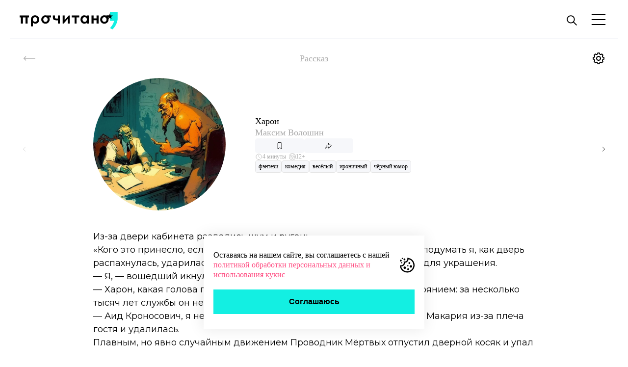

--- FILE ---
content_type: text/html; charset=UTF-8
request_url: https://prochitano.ru/rasskazi/haron?type=all&id=
body_size: 9737
content:
<!doctype html>
<html lang="ru">
<head>
    <meta charset="UTF-8">
<meta name="viewport" content="width=device-width, user-scalable=no, initial-scale=1.0, maximum-scale=1.0, minimum-scale=1.0">
<meta http-equiv="X-UA-Compatible" content="ie=edge">
<meta name="csrf-token" content="XlnV5sxmKD9RoyASgemrGOlEbJ2qRjEK8lyKa55f">
<link rel="icon" type="image/x-icon" href="https://prochitano.ru/build/assets/favicon-7abe8479.ico">
<link rel="icon" type="image/png" href="https://prochitano.ru/build/assets/favicon-b07ec500.png"/>
<link rel="stylesheet" href="https://cdn.jsdelivr.net/npm/swiper@8/swiper-bundle.min.css"/>
<link rel="preconnect" href="https://fonts.googleapis.com">
<link rel="preconnect" href="https://fonts.gstatic.com" crossorigin>
<link rel="preconnect" href="https://fonts.googleapis.com">
<link rel="preconnect" href="https://fonts.gstatic.com" crossorigin>
<link href="https://fonts.googleapis.com/css2?family=Inter&family=Lora&family=Montserrat:wght@400;500;600;700;800&display=swap" rel="stylesheet">
    <title>Харон - prochitano.ru</title>
    <meta name="description"
          content="Максим Волошин фэнтези, комедия весёлый, ироничный, чёрный юмор">
    <link rel="canonical" href="https://prochitano.ru/rasskazi/haron"/>
    <meta property="og:title" content="Харон - prochitano.ru">
    <meta property="og:description"
          content="Максим Волошин фэнтези, комедия весёлый, ироничный, чёрный юмор">
        <meta property="og:image" content="https://prochitano.ru/storage/images/content/kharon.jpg">
    <meta property="og:type" content="article">
    <meta property="og:url" content="https://prochitano.ru/rasskazi/haron">
    <meta property="og:locale" content="ru_RU">
    <meta property="og:site_name" content="Прочитано">
<link rel="preload" as="style" href="https://prochitano.ru/build/assets/style-3259fa41.css" /><link rel="stylesheet" href="https://prochitano.ru/build/assets/style-3259fa41.css" /><meta name="yandex-verification" content="36ec8a16d25c068a" />
<meta name="google-site-verification" content="H0tdtaXI7EVPUb5acOV3k0ZS4uVZmIyhRJ_SWQ08rBE" />
<style>
    .promo-banner {
        margin: 20px 0;
    }
</style></head>
<body class="body-preloader">
<div class="wrapper">
    <header class="container header">
    <a aria-label="Прочитано" href="/" class="logo scale header_logo">
        <img class="logo__img" src="https://prochitano.ru/build/assets/logo-d0afa466.svg" alt="">
    </a>
    <a href="/" class="logo scale header_logo">
        <div class="comma"></div>
    </a>
    <menu class="header__menu">
        <li class="menu__item">
                    </li>
        <li class="menu__item">
            <button aria-label="поиск" data-btn="search" class="header__search">
                <svg width="25" height="25" viewBox="0 0 20 20" fill="none" xmlns="http://www.w3.org/2000/svg">
                    <path d="M8.33333 14.1667C11.555 14.1667 14.1667 11.555 14.1667 8.33333C14.1667 5.11167 11.555 2.5 8.33333 2.5C5.11167 2.5 2.5 5.11167 2.5 8.33333C2.5 11.555 5.11167 14.1667 8.33333 14.1667Z"
                        stroke="black" stroke-width="1.5" stroke-linecap="round" stroke-linejoin="round"/>
                    <path d="M17.5 17.5L12.5 12.5" stroke="black" stroke-width="1.5" stroke-linecap="round"
                          stroke-linejoin="round"/>
                </svg>
            </button>
        </li>
        <li class="menu__item">
            <button aria-label="Открыть меню" data-btn="menu" class="header__button">
                <img alt="" class="button__img scale" src="https://prochitano.ru/build/assets/burger-c7ee784a.svg">
            </button>
        </li>
    </menu>
    <section  class="search container">
        <form action="" class="search__form">
            <label class="search__label">
                <input class="search__input">
                <button aria-label="Искать" type="submit" class="search__btn"></button>
            </label>

        </form>
    </section>
    <nav aria-hidden="true" class="menu">
    <section class="menu-container">
        <header class="menu-header">
            <button aria-label="Закрыть меню" data-btn="menu" class="header__btn scale exit"></button>
        </header>
        <ul class="menu-list">
                                        <li class="list__item none space login"><a href="https://prochitano.ru/avtorizatsiya" class="item__link hover-pink">Авторизация</a>
                    <div class="btn-containe ">
                        <a aria-label="Войти через Яндекс"
                           href="https://prochitano.ru/avtorizatsiya/vhod/yandex"
                           data-goal="vhod-yandex" class="login__btn scale yandex"></a>
                        <a aria-label="Войти через В Контакте"
                           href="https://prochitano.ru/avtorizatsiya/vhod/vkontakte"
                           data-goal="vhod-vk" class="login__btn scale vkontakte"></a>
                    </div>
                </li>
                        <li class="list__item gray"><a href="https://prochitano.ru/podborki">Подборки</a></li>
            <li class="list__item gray"><a href="https://prochitano.ru/rasskazi">Все рассказы</a></li>
            <li class="list__item gray"><a href="https://prochitano.ru/knizhnie-klubi">Книжным клубам</a></li>
            <li class="list__item gray"><a href="https://prochitano.ru/avtori">Авторы</a></li>
            <li class="list__item gray"><a href="https://sbornik.prochitano.ru/" target="_blank">Печатные сборники</a></li>
            <li class="list__item gray"><a href="https://prochitano.ru/partneri">Наши друзья</a></li>
            <li class="list__item gray"><a href="https://prochitano.ru/o-proekte">О проекте</a></li>

            <li class="list__item"><a href="https://prochitano.ru/uzhe-prochitano">Уже прочитано<span
                        class="item__span">0</span></a>
            </li>
            <li class="list__item"><a href="https://prochitano.ru/rasskazi?otkuda=filter&amp;zakladka=on">Буду
                    читать<span
                        class="item__span">0</span></a></li>
            <li class="list__item"><a href="https://prochitano.ru/avtori?zakladka=on">Любимые авторы<span
                        class="item__span">0</span></a></li>
            <li data-remove class="list__item"><a href="#">Подписаться</a></li>
            <li class="list__item none space">Мы в соцсетях
                <div class="social-container">
                    <a aria-label="Сообщество Прочитано В Контакте" class="social__link scale vkontakte"
                       href="https://vk.com/v_stile_prochitano"
                       target="_blank"></a>
                    <a aria-label="Канал Прочитано в Телеграме" class="social__link scale telegram"
                       href="https://t.me/v_stile_prochitano"
                       target="_blank"></a>
                </div>
            </li>
        </ul>
    </section>
</nav>
</header>

    
    

    <div class="preloader active index">
        <div class="round"></div>
    </div>
    
        <main class="main container overflow-x-hidden">
        <header class="main-header">
            <button aria-label="Назад" data-back class="main-header__button arrow-back"></button>
            <h2 class="main-header__header">Рассказ</h2>
            <button aria-label="Открыть настройки отображения рассказа" data-btn="aside-settings" class="main-header__button setting"></button>
        </header>
        <section data-edit class="story-slider">
            <button aria-label="Предыдущий рассказ" data-goal="strelka-pred" class="arrow-slider back-slide reverse"></button>
            <section class="swiper-wrapper">
                                    <article  data-id="haron" class="swiper-slide story-content">
                        <header class="story-content__header">
                            <img class="content-logo"
                                 src="https://prochitano.ru/storage/images/content/kharon.jpg"
                                 alt="Харон">
                            <article class="story-content__data">
                                <h3 class="data__title">Харон</h3>
                                <a href="https://prochitano.ru/avtori/maksim-voloshin"
                                   class="data__name">Максим Волошин</a>
                                <article class="data-btns">
                                    <button data-goal="zakladka" data-id="haron"  aria-label="Добавить рассказ в список Буду читать"                                             data-btn="mark" class="mark hover-turquoise data__button"></button>
                                    <button aria-label="Поделиться" data-goal="podelitsya" data-btn="share" class="share hover-turquoise  data__button"></button>
                                    <nav class="share-nav" aria-hidden="true" data-nav="share-list">
                                        <button aria-label="Поделиться через В Контакте" data-share-value="vk" class="share__btn scale vkontakte"></button>
                                        <button aria-label="" data-share-value="whatsapp" class="share__btn scale whatsapp"></button>
                                        <button aria-label="поделиться в Телеграме" data-share-value="telegram" class="share__btn scale telegram"></button>
                                    </nav>
                                </article>
                                <article class="time-age__container">
                                    <span class="time-logo"></span>
                                    <data class="time-age time" value="PT0H10M">4 минуты</data>
                                    <span class="cat-logo"></span>
                                    <span class="time-age age">12+</span>
                                </article>
                                <nav class="item_content__tag-container">
                                                                            <a href="https://prochitano.ru/rasskazi?otkuda=filter&amp;zhanr%5B%5D=4" data-goal="zhanr[]" class="item_content__tag">фэнтези</a>
                                                                            <a href="https://prochitano.ru/rasskazi?otkuda=filter&amp;zhanr%5B%5D=1" data-goal="zhanr[]" class="item_content__tag">комедия</a>
                                                                                                                <a href="https://prochitano.ru/rasskazi?otkuda=filter&amp;teg%5B%5D=2" data-goal="teg[]" class="item_content__tag">весёлый</a>
                                                                            <a href="https://prochitano.ru/rasskazi?otkuda=filter&amp;teg%5B%5D=4" data-goal="teg[]" class="item_content__tag">ироничный</a>
                                                                            <a href="https://prochitano.ru/rasskazi?otkuda=filter&amp;teg%5B%5D=26" data-goal="teg[]" class="item_content__tag">чёрный юмор</a>
                                                                    </nav>
                            </article>

                        </header>
                        <section class="story-content__text">
                            <p>Из-за двери кабинета раздались шум и&nbsp;ругань.</p>
<p>&laquo;Кого это принесло, если <em class="editor_note" data-title="Богиня блаженной смерти, дочь Аида и&nbsp;Персефоны согласно Суде. &lt;em&gt;(Прим. авт.)&lt;/em&gt;">Макария</em>&nbsp;не&nbsp;справляется&raquo;,&nbsp;&mdash; только и&nbsp;успел подумать&nbsp;я, как дверь распахнулась, ударилась о&nbsp;стену, и&nbsp;с&nbsp;неё посыпались кости, висевшие для украшения.</p>
<p>&mdash;&nbsp;Я,&nbsp;&mdash; вошедший икнул и&nbsp;схватился за&nbsp;дверной косяк,&nbsp;&mdash; увольняюсь!</p>
<p>&mdash;&nbsp;Харон, какая голова гидры тебя укусила? &mdash;&nbsp;Я&nbsp;был поражён его состоянием: за&nbsp;несколько тысяч лет службы он&nbsp;не&nbsp;позволял себе таких вольностей.</p>
<p>&mdash;&nbsp;Аид Кроносович, я&nbsp;не&nbsp;смогла его остановить,&nbsp;&mdash; возмущённо сказала Макария из-за плеча гостя и&nbsp;удалилась.</p>
<p>Плавным, но&nbsp;явно случайным движением Проводник Мёртвых отпустил дверной косяк и&nbsp;упал в&nbsp;кресло.</p>
<p>&mdash;&nbsp;Никто меня не&nbsp;кусал, мне надоело. &mdash;&nbsp;Он&nbsp;умолк и&nbsp;уставился в&nbsp;одну точку где-то на&nbsp;потолке.</p>
<p>&mdash;&nbsp;Ты&nbsp;что, пьян? &mdash;&nbsp;До&nbsp;меня только сейчас донеслось амбре винных ароматов.</p>
<p>&mdash;&nbsp;Я? &mdash;&nbsp;До&nbsp;моего собеседника дошёл смысл слов. &mdash;&nbsp;Ну&nbsp;да. Выпил чуток. А&nbsp;что? Имею право!</p>
<p>Харон&nbsp;&mdash; Проводник Мёртвых, смурной старик в&nbsp;чёрном рубище, с&nbsp;которого живые списали образ смерти. Он&nbsp;первый пришёл ко&nbsp;мне и&nbsp;предложил помощь, когда я&nbsp;только вступил в&nbsp;должность управляющего адом. Можно сказать, он&nbsp;&mdash; моя правая рука, и&nbsp;я&nbsp;никак не&nbsp;ожидал такого поведения.</p>
<p>&mdash;&nbsp;Чуток&nbsp;&mdash; это сколько?</p>
<p>&mdash; М? А... да всё, что было, и выпил. Скажу тебе по секрету: древнее вино, ну то, что со времён цезарей, &mdash; редкостная дрянь, &mdash; авторитетно заявил он.</p>
<p>&mdash;&nbsp;Я&nbsp;догадывался, что ты&nbsp;не&nbsp;так прост и&nbsp;весьма могущественен, но&nbsp;выпить всё? &mdash;&nbsp;Его коллекция насчитывала более миллиона контрабандных бутылок. &mdash;&nbsp;Так с&nbsp;чем&nbsp;же связано твоё удручающее состояние?</p>
<p>&mdash;&nbsp;Аид, ну&nbsp;чего ты&nbsp;как маленький. Я&nbsp;сразу, с&nbsp;порога тебе заявил, что я&nbsp;увольняюсь, и&nbsp;точка!</p>
<p>Разбуженный голосами, из-под стола выскочил Цербер и полез к своему приятелю обниматься.</p>
<p>&mdash; А это кто тут? Кто хороший мальчик? Держи косточку! &mdash; Харон доставал лакомства и умудрялся всего двумя руками трепать три головы. &mdash; Слушай, Аид. Вот он жрёт за троих, а гадит за одного. Почему так?</p>
<p>&mdash; Лучше, чтобы было наоборот? &mdash; Я усмехнулся, а потом вспомнил, кто тут начальник и ударил кулаком по столу. Пёс от неожиданности спрятался обратно. &mdash; Не переводи тему! Твоя отставка &mdash; почему?</p>
<p>&mdash; Выпить у тебя ничего нет? &mdash; Я уж хотел испепелить его взглядом. &mdash; Ну нет так нет, &mdash; удручённо заключил он, заметив, как я на него посмотрел.</p>
<p>Сжалившись, я&nbsp;налил ему стаканчик &laquo;Олимпийского&raquo;. Харон отхлебнул и&nbsp;заговорил:</p>
<p>&mdash;&nbsp;Мне надоело возить мёртвых. Сколько я&nbsp;уже этим занимаюсь? Каждый день одно и&nbsp;то&nbsp;же. Это&nbsp;ж просто какой-то беспонтовый бесперспективняк в&nbsp;плане карьерного роста.</p>
<p>&mdash;&nbsp;А&nbsp;какой ты&nbsp;хочешь карьерный рост? &mdash;&nbsp;Я&nbsp;удивился такому повороту. &mdash;&nbsp;Эта должность исключительно твоя, ты&nbsp;же сам её&nbsp;придумал и&nbsp;предложил свою кандидатуру.</p>
<p>&mdash; Так-то да, но это не главная причина, &mdash; Харон тяжело вздохнул. &mdash; Людей становится всё больше и больше. Помнишь, как всё начиналось? Я неспешно перевозил по одному умершему, мы беседовали к удовольствию обоих. А сейчас? Ты видел, на чем я их переправляю? Нет? Это уже не утлый чёлн, у меня лайнер на сотни тысяч, и места не хватает. Так ещё человечество сильно преуспело в знахарстве. То и дело кто-то да испарится с корабля &mdash; его возвращают обратно, к живым. Будто <em class="editor_note" data-title="В&nbsp;тексте есть грубая неточность. Согласно повествованию мифов Харон перевозил только погребённых (закопанных в&nbsp;землю) людей. В&nbsp;этом случае отменить смерть, как мы&nbsp;понимаем, невозможно. Н-да, Галя не&nbsp;у&nbsp;дел. &lt;em&gt; (Прим. авт.)&lt;/em&gt; ">отменили смерть</em>.</p>
<p>&mdash; Галя! Отмена! &mdash; Я невольно рассмеялся. Харон не понял реплики и моего веселья. &mdash; Извини, это шутка людей.</p>
<p>&mdash; Вот видишь, видишь? Живые всё активнее вмешиваются в наши устои! &mdash; Харон вскочил и начал расхаживать по кабинету, он полностью протрезвел. &mdash; Мне это надоело.</p>
<p>&mdash;&nbsp;И&nbsp;что ты&nbsp;предлагаешь? Кто станет переправлять мёртвых? Или ты&nbsp;хочешь оставлять их&nbsp;на&nbsp;границе?</p>
<p>&mdash; Ну... &mdash; Он замялся. &mdash; Есть у меня одна идейка..</p>
<p style="text-align: center;">* * *</p>
<p>Я&nbsp;точно знаю, что умер. Вот и&nbsp;тоннель. Свет. Делаю шаг&nbsp;и...</p>
<p>Я&nbsp;в&nbsp;длинном светлом коридоре вместе с&nbsp;другими ошарашенными своей участью мертвецами. Путь нам указывают стрелки на&nbsp;стенах и&nbsp;полу, как на&nbsp;взлётно-посадочной полосе. И&nbsp;мы&nbsp;идём. Я&nbsp;не&nbsp;вижу, что впереди.</p>
<p>&mdash;&nbsp;Даже в&nbsp;аду очередь,&nbsp;&mdash; доносится чей-то возмущённый голос сзади, но&nbsp;я&nbsp;не&nbsp;обращаю на&nbsp;него внимания.</p>
<p>Мы&nbsp;движемся один за&nbsp;другим в&nbsp;унылом молчании. Человек передо мной уходит, и&nbsp;вот я&nbsp;стою перед дисплеем терминала с&nbsp;надписью &laquo;Харон Экспресс&raquo;.</p>
<p>&mdash;&nbsp;Пожалуйста, оплатите проезд,&nbsp;&mdash; просит электронный голос.</p>
<p>&laquo;И&nbsp;сюда добралась автоматизация&raquo;,&nbsp;&mdash; думаю я&nbsp;и&nbsp;опускаю монету в&nbsp;прорезь. Экран загорается и&nbsp;гаснет несколько раз, пока не&nbsp;появляется вся информация о&nbsp;моей недолгой жизни.</p>
<p>&mdash;&nbsp;Благодарим вас за&nbsp;выбор &laquo;Харон Экспресс&raquo;. Пока вы&nbsp;будете спускаться по&nbsp;эскалатору, наш алгоритм проанализирует вашу жизнь и&nbsp;определит оптимальные для вас условия в&nbsp;аду.</p>
<p>Рядом с&nbsp;терминалом открывается турникет, становится видна первая ступенька. Я&nbsp;делаю шаг, и&nbsp;эскалатор медленно начинает свой путь в&nbsp;бездну.</p>
<p>&mdash;&nbsp;Приятной вечности,&nbsp;&mdash; говорит электронный голос мне вслед.</p>
                        </section>
                        <section class="story-content__buttons">
                            <button data-goal="prochitano" data-btn="read" data-id="haron" class="btn btn__turquoise">
                                Прочитано
                            </button>
                            <button data-goal="chitat-dalshe" data-btn="next" class="btn">
                                Читать следующий
                            </button>
                                                    </section>
                    </article>
                            </section>
            <button aria-label="Следующий рассказ" data-goal="strelka-sled" class="arrow-slider next-slide"></button>
        </section>
    </main>
    
    <aside class="story-settings" aria-labelledby="story_settings_title" aria-modal="true" aria-hidden="true">
    
    <menu class="settings__menu mobile-swipe">
        <li class="menu-header">
            <button aria-label="Закрыть настройки отображения рассказа" data-btn="settings"
                    class="header__btn scale exit"></button>
        </li>
        <li class="menu__list">
            <span id="story_settings_title">
            Цвет фона
            </span>
            <article class="list__article">
                <label class="article__label">
                    <input class="article__input" checked value="FFFFFF" name="bg-color" type="radio">
                    <div aria-label="Цвет фона: белый" class="input__value__bg">Aa</div>
                </label>
                <label class="article__label">
                    <input class="article__input" value="2F0601" name="bg-color" type="radio">
                    <div aria-label="Цвет фона: черный" class="input__value__bg black">Aa</div>
                </label>
                <label class="article__label">
                    <input class="article__input" value="F7F2E5" name="bg-color" type="radio">
                    <div aria-label="Цвет фона: бежевый" class="input__value__bg sand">Aa</div>
                </label>
                <label class="article__label">
                    <input class="article__input" value="F6F7FA" name="bg-color" type="radio">
                    <div aria-label="Цвет фона: светло-серый" class="input__value__bg gray">Aa</div>
                </label>
            </article>
        </li>
        <li class="menu__list">
            Шрифт
            <article class="list__article" for="">
                <label class="article__label">
                    <input class="article__input" checked value="Montserrat" name="font-style" type="radio">
                    <div aria-label="Шрифт Монсерат: без засечек, широкий шрифт" class="input__value__fs">Montserrat</div>
                </label>
                <label class="article__label">
                    <input class="article__input" value="Inter" name="font-style" type="radio">
                    <div aria-label="Шрифт Интер: без засечек, узкий" class="input__value__fs inter">Inter</div>
                </label>
                <label class="article__label">
                    <input class="article__input" value="Lora" name="font-style" type="radio">
                    <div aria-label="Шрифт Лора: с засечками" class="input__value__fs lora">Lora</div>
                </label>
            </article>
        </li>
        <li class="menu__list">
            Размер
            <article class="list__article" >
                <button aria-label="Уменьшить размер шрифта" class="button__fs" type="button" value="-" name="font-size">Aa-</button>
                <button aria-label="Увеличить размер шрифта" class="button__fs" type="button" value="+" name="font-size">Aa+</button>
            </article>
        </li>
    </menu>

</aside>    <footer class="footer">
    <section class="container footer__section">
        <article class="footer_logo-container">
            <a href="/" class="logo footer_logo">
                <img class="logo__img scale" src="https://prochitano.ru/build/assets/logo-d0afa466.svg" alt="">
            </a>
        </article>
        <nav class="footer__navigation ">
            <a aria-label="Сообщество Прочитано В Контакте" class="footer__navigation-link vkontakte"
               href="https://vk.com/v_stile_prochitano"
               target="_blank"></a>
            <a aria-label="Канал Прочитано в Телеграме" class="footer__navigation-link tg"
               href="https://t.me/v_stile_prochitano" target="_blank"></a>
        </nav>
        <menu class="footer__menu">
            <li class="menu__item"><a class="item__link" href="https://prochitano.ru/o-proekte">О проекте</a></li>
            <li class="menu__item"><a class="item__link" href="https://prochitano.ru/napisat-komande">Написать команде</a></li>
            <li class="menu__item"><a class="item__link" href="https://prochitano.ru/avtori">Авторы</a></li>
            <li class="menu__item"><a class="item__link" href="https://prochitano.ru/avtoram">Прислать текст</a></li>
            <li class="menu__item"><a class="item__link" href="https://prochitano.ru/knizhnie-klubi">Книжным клубам</a></li>
            
            <li class="menu__item"><a class="item__link" href="https://prochitano.ru/partneram">Стать партнёром</a></li>
        </menu>
        <article class="footer__copyright">
                <span class="footer__copyright-span">&copy; 2022-2026. Индивидуальный предприниматель Тарасова Анастасия Сергеевна. Все права защищены. «Прочитано» - зарегистрированный товарный знак.
                <a class="copyright-link" href="https://prochitano.ru/pravovaya-informatsiya">Правовая информация</a></span>
        </article>
        <article class="footer__bigtext">
            <p>
                Сайт может содержать информацию, запрещенную для распространения среди детей (18+) – следите за
                возрастной маркировкой.
            </p>
            <p>
                Все материалы, содержащиеся на данном сайте, включая тексты, программное обеспечение, изображения,
                иллюстрации, дизайн, фотографии, видеофайлы, музыка, звуки, товарные знаки и знаки обслуживания,
                логотипы и другие объекты являются охраняемыми объектами интеллектуальной собственности,
                исключительные права на использование которых принадлежат правообладателям.
            </p>
            <p>
                Запрещается полное или частичное копирование и распространение (в том числе, путем воспроизведения и размещения на других сайтах и ресурсах в Интернете) в любой форме материалов сайта без ссылки на сайт prochitano.ru.
            </p>
        </article>
    </section>
</footer>


    <section class="cookie active">
        <p class="cookie__content">
            Оставаясь на нашем сайте, вы соглашаетесь с нашей <a href="/politika-obrabotki" class="cookie__link"> политикой обработки персональных данных и использования кукис</a>
        </p>
        <button class="cookie__btn">Соглашаюсь</button>
    </section>

    <div class="modal">
            <section class="popup warning mobile-swipe" aria-hidden="true">
    <button aria-label="Мне нет восемнадцати" class="exit scale"></button>
    <h3 class="title">Внимание</h3>
    <p class="content">Данный рассказ предназначен только для лиц, достигших 18 лет.</p>
    <button data-age='true' class="age__btn">Мне есть 18</button>
    <button data-age='false' class="age__btn">Мне нет 18</button>
</section>
    <section role="dialog" aria-labelledby="raiting_popup_title" aria-modal="true" aria-hidden="true" class="popup rating mobile-swipe">
    <button aria-label="Закрыть окно оценки рассказа" data-exit="rating" class="exit scale"></button>
    <h3 id="raiting_popup_title" class="title">Вам понравился этот рассказ?</h3>
    <article class="rating-buttons">
        <button aria-label="Оценка: рассказ не понравился" data-goal="otsenka-ploho" value="-1" data-btn="rating" class="rating__btn bad"></button>
        <button aria-label="Оценка: рассказ ни хорош, ни плох" data-goal="otsenka-sredne" value="0" data-btn="rating" class="rating__btn good"></button>
        <button aria-label="Оценка: рассказ понравился" data-goal="otsenka-horosho" value="1" data-btn="rating" class="rating__btn great"></button>
    </article>
    <button data-goal="otsenka-ne-skazhu" value="" data-btn="rating" class="rating-without content">
        Не скажу
    </button>
</section>    </div>



    <link rel="modulepreload" href="https://prochitano.ru/build/assets/app-95d31c1d.js" /><script type="module" src="https://prochitano.ru/build/assets/app-95d31c1d.js"></script>
</div>

<!-- Yandex.Metrika counter -->
    <script type="text/javascript">
        (function (m, e, t, r, i, k, a) {
            m[i] = m[i] || function () {
                (m[i].a = m[i].a || []).push(arguments)
            };
            m[i].l = 1 * new Date();
            for (var j = 0; j < document.scripts.length; j++) {
                if (document.scripts[j].src === r) {
                    return;
                }
            }
            k = e.createElement(t), a = e.getElementsByTagName(t)[0], k.async = 1, k.src = r, a.parentNode.insertBefore(
                k, a)
        })
        (window, document, "script", "https://mc.yandex.ru/metrika/tag.js", "ym");

        ym(91148368, "init", {
            clickmap: true,
            trackLinks: true,
            accurateTrackBounce: true,
            webvisor: true
        });
    </script>
    <noscript>
        <div><img src="https://mc.yandex.ru/watch/91148368" style="position:absolute; left:-9999px;" alt=""/></div>
    </noscript>
    <!-- /Yandex.Metrika counter -->

    <!-- Top.Mail.Ru counter -->
    <script type="text/javascript">
    var _tmr = window._tmr || (window._tmr = []);
    _tmr.push({id: "3672622", type: "pageView", start: (new Date()).getTime()});
    (function (d, w, id) {
    if (d.getElementById(id)) return;
    var ts = d.createElement("script"); ts.type = "text/javascript"; ts.async = true; ts.id = id;
    ts.src = "https://top-fwz1.mail.ru/js/code.js";
    var f = function () {var s = d.getElementsByTagName("script")[0]; s.parentNode.insertBefore(ts, s);};
    if (w.opera == "[object Opera]") { d.addEventListener("DOMContentLoaded", f, false); } else { f(); }
    })(document, window, "tmr-code");
    </script>
    <noscript><div><img src="https://top-fwz1.mail.ru/counter?id=3672622;js=na" style="position:absolute;left:-9999px;" alt="Top.Mail.Ru" /></div></noscript>
    <!-- /Top.Mail.Ru counter -->
</body>
</html>


--- FILE ---
content_type: text/css
request_url: https://prochitano.ru/build/assets/style-3259fa41.css
body_size: 17282
content:
@keyframes rotateRound {
  from {
    transform: scale(1) rotate(0deg);
  }
  to {
    transform: scale(1) rotate(360deg);
  }
}
@keyframes openSearch {
  from {
    height: 0;
    max-width: 5px;
    padding: 0;
  }
  50% {
    padding: 14px 0 14px 0;
    height: 100%;
    max-width: 5px;
  }
  to {
    padding: 14px 60px 14px 19px;
    height: 100%;
    max-width: 100%;
  }
}
@keyframes rotateStoryRound {
  from {
    transform: translate(-50%, -50%) scale(1) rotate(0deg);
  }
  to {
    transform: translate(-50%, -50%) scale(1) rotate(360deg);
  }
}
@keyframes rotateRoundFromFade {
  from {
    transform: scale(1) rotate(45deg);
  }
  to {
    transform: scale(1) rotate(405deg);
  }
}
@keyframes roundFadeFromRight {
  from {
    opacity: 0;
    transform: translate3d(300px, 0, 0) rotate(0deg);
  }
  to {
    opacity: 1;
    transform: translate3d(0, 0, 0) rotate(45deg);
  }
}
@keyframes scaleWithRotateRound {
  from {
    transform: scale(0) rotate(0deg);
  }
  to {
    transform: scale(1) rotate(90deg);
  }
}
* {
  -ms-box-sizing: border-box;
  -o-box-sizing: border-box;
  box-sizing: border-box;
  margin: 0;
  padding: 0;
  border: none;
  background: none;
  text-decoration: none;
  list-style: none;
}
*:not(.story-content__text p, .footer__copyright-span, .editor_note, .tooltip, .main-header__header, .cookie__link) {
  font-family: "Montserrat", sans-serif;
}
a {
  color: black;
}
a:visited {
  color: black;
}
a:focus-visible {
  color: black;
}
.promo-banner {
  width: 100%;
  transition: 0.6s all;
  transform: translateX(-200px);
  opacity: 0;
}
.promo-banner.ready {
  transform: translateX(0);
  opacity: 1;
}
.promo-banner__line {
  width: 100%;
  display: flex;
  margin-top: 20px;
}
.promo-banner__line:first-child {
  margin-top: 0;
}
.promo-banner__link {
  width: 100%;
  margin-right: 20px;
  overflow: hidden;
}
.promo-banner__link.mobile {
  display: none;
}
@media (hover: hover) {
  .promo-banner__link:hover .promo-banner__img {
    transform: scale(1.1);
  }
}
.promo-banner__link:last-child {
  margin-right: 0;
}
.promo-banner__img {
  -o-object-fit: cover;
     object-fit: cover;
  width: 100%;
  height: 100%;
  transition: 0.3s all;
}
body {
  overflow-x: hidden;
  position: relative;
  min-height: 100vh;
  display: flex;
  flex-direction: column;
  justify-content: space-between;
}
body.dark-red {
  background-color: #2F0601;
}
body.dark-red .header {
  background-color: #2F0601;
}
body.dark-red .header__search {
  filter: invert(1);
}
body.dark-red .header .logo__img {
  filter: invert(1);
}
body.dark-red .header .button__img {
  filter: invert(1);
}
body.dark-red .header .header-mail {
  filter: invert(1);
}
body.dark-red .header .header_logo .comma:before {
  filter: invert(1);
}
body.dark-red .main-header__button {
  filter: invert(1);
}
body.dark-red .main-header__header {
  color: white;
}
body.dark-red .arrow-slider {
  filter: invert(1);
}
body.dark-red .story-slider .story-content__data .data__title {
  color: white;
}
body.dark-red .story-slider .story-content__text p {
  color: white;
}
body.dark-red .story-slider .story-content__buttons .btn {
  color: white;
}
body.dark-red .story-slider .story-content__buttons .btn__turquoise {
  color: black;
}
@media (hover: hover) {
  body.dark-red .story-slider .story-content__buttons .btn:hover {
    background: #FF4F84;
    color: white;
    border-color: #FF4F84;
  }
}
body.dark-red .story-slider .story-content__buttons .social {
  filter: invert(100%);
}
body.dark-red .footer {
  background: #eee;
}
body.dark-red .footer_logo .logo__img {
  filter: invert(0);
}
body.dark-red .footer__navigation-link {
  filter: invert(100%);
}
body.dark-red .footer .copyright-link {
  color: #FF4F84;
}
@media (hover: hover) {
  body.dark-red .footer .copyright-link:hover {
    color: #13EFE2;
  }
  body.dark-red .footer .copyright-link:hover:after {
    background: #13EFE2;
  }
}
body.dark-red .footer__menu .menu__item .item__link {
  color: black;
}
@media (hover: hover) {
  body.dark-red .footer__menu .menu__item .item__link:hover {
    color: #13EFE2;
  }
}
body.sand {
  background-color: #F7F2E5;
}
body.sand .main .story-slider .story-content__data .data__name {
  color: #888;
}
body.sand .main .story-slider .story-content__data .time-age__container .time-logo {
  background-image: url("/build/assets/dark-time-ec4a74ac.svg");
}
body.sand .main .story-slider .story-content__data .time-age__container .cat-logo {
  background-image: url("/build/assets/dark-cat-abf195b0.svg");
}
body.sand .main .story-slider .story-content__data .time-age__container .time-age {
  color: #888;
}
body.sand .main .story-slider .story-content__data .data-btns .data__button {
  background-color: white;
}
body.sand .main .story-slider .story-content__data .data-btns .data__button.marked {
  background-color: #FF4F84;
}
@media (hover: hover) {
  body.sand .main .story-slider .story-content__data .data-btns .data__button:hover {
    background-color: #13EFE2;
  }
}
@media (hover: none) {
  body.sand .main .story-slider .story-content__data .data-btns .data__button:active {
    background-color: #13EFE2;
  }
}
body.sand .main .story-slider .story-content__data .item_content__tag-container .item_content__tag {
  background-color: white;
}
@media (hover: hover) {
  body.sand .main .story-slider .story-content__data .item_content__tag-container .item_content__tag:hover {
    background-color: #13EFE2;
  }
}
@media (hover: none) {
  body.sand .main .story-slider .story-content__data .item_content__tag-container .item_content__tag:active {
    background-color: #13EFE2;
  }
}
body.sand .main .story-slider .story-content__buttons .btn {
  border-color: #13EFE2;
}
@media (hover: hover) {
  body.sand .main .story-slider .story-content__buttons .btn:hover {
    background-color: #FF4F84;
    border-color: #FF4F84;
  }
}
@media (hover: none) {
  body.sand .main .story-slider .story-content__buttons .btn:active {
    background-color: #FF4F84;
    border-color: #FF4F84;
  }
}
body.sand .main .story-slider .story-content__buttons .btn__turquoise {
  background-color: #13EFE2;
  border-color: #13EFE2;
}
body.sand .header {
  background-color: #F7F2E5;
}
body.gray {
  background-color: #E4E4E4;
}
body.gray .main .story-slider .item_content__tag-container .item_content__tag {
  background-color: white;
}
@media (hover: hover) {
  body.gray .main .story-slider .item_content__tag-container .item_content__tag:hover {
    background-color: #13EFE2;
  }
}
body.gray .main .story-slider .story-content__data .data__name {
  color: #777;
}
body.gray .main .story-slider .story-content__data .time-age__container .time-logo {
  background-image: url("/build/assets/777-time-0e5bfbcb.svg");
}
body.gray .main .story-slider .story-content__data .time-age__container .cat-logo {
  background-image: url("/build/assets/777-cat-f4816fdc.svg");
}
body.gray .main .story-slider .story-content__data .time-age__container .time-age {
  color: #777;
}
body.gray .main .story-slider .story-content__buttons .btn {
  border-color: #13EFE2;
}
@media (hover: hover) {
  body.gray .main .story-slider .story-content__buttons .btn:hover {
    border-color: #FF4F84;
  }
}
@media (hover: none) {
  body.gray .main .story-slider .story-content__buttons .btn:active {
    border-color: #FF4F84;
  }
}
body.gray .header {
  background-color: #E4E4E4;
}
body.drop-enter {
  opacity: 0.3;
}
.wrapper {
  overflow-x: hidden;
  position: relative;
  min-height: 100vh;
  display: flex;
  flex-direction: column;
  justify-content: space-between;
}
.relative {
  position: relative;
}
.header-open {
  overflow: hidden;
}
.container {
  max-width: 1240px;
  position: relative;
  padding: 0 20px;
  margin: 0 auto;
}
.main {
  width: 100%;
  margin-bottom: auto;
  padding-bottom: 100px;
}
.main .collection {
  padding-bottom: 20px;
  padding-top: 70px;
}
.main .collection .genre_item {
  width: 170px;
  height: 170px;
  transition: 0.3s all;
}
@media (hover: hover) {
  .main .collection .genre_item:hover {
    transform: scale(1.1);
  }
}
.main .collection .genre_item__img {
  transition: 0.3s all;
  width: 100%;
  height: 100%;
  -o-object-fit: cover;
     object-fit: cover;
}
.main .collection .genre::after {
  right: 2px;
  width: 50px;
}
.main .collection .genre .content__swiper .arrow {
  top: 50%;
  transform: translateY(-50%);
}
.main .collection .genre .content__swiper .arrow.back-slide {
  transform: translateY(-50%) rotate(180deg);
}
@media (hover: hover) {
  .main .collection .genre .content__swiper .arrow:hover {
    transform: translateY(-50%) scale(1.2);
  }
  .main .collection .genre .content__swiper .arrow.back-slide:hover {
    transform: translateY(-50%) rotate(180deg) scale(1.2);
  }
}
.main .collection .swiper-initialized {
  touch-action: pan-y;
}
.main .collection .content {
  padding: 0 10px;
  transform: translateX(-200px);
  opacity: 0;
  transition: 0.6s all;
  margin: 20px 0;
}
.main .collection .content:last-child {
  margin-bottom: 0;
}
.main .collection .content:first-child {
  margin-top: 0;
}
.main .collection .content__header {
  display: flex;
  justify-content: space-between;
  margin-bottom: 10px;
  align-items: center;
}
.main .collection .content__header .content_title {
  font-weight: 500;
  font-size: 18px;
  line-height: 140%;
  color: black;
}
.main .collection .content_item {
  display: flex;
  flex-direction: column;
  align-items: center;
  gap: 10px;
  cursor: pointer;
}
.main .collection .content_item__paragraph {
  font-weight: 500;
  font-size: 12px;
  line-height: 130%;
  text-align: center;
}
.main .collection .content_item-container {
  display: flex;
  gap: 5px;
  align-items: center;
}
.main .collection .content_item-container__img {
  width: 100%;
  height: auto;
}
.main .collection .content_item-container__span {
  font-weight: 400;
  font-size: 12px;
  line-height: 130%;
  color: #AAAAAA;
}
.main .collection .content_item__img {
  width: 140px;
  height: 140px;
  border-radius: 50%;
  -o-object-fit: cover;
     object-fit: cover;
}
.main .collection .content.ready {
  transform: translateX(-9px);
  opacity: 1;
}
.main .collection .content_item {
  width: -moz-fit-content;
  width: fit-content;
  max-width: 140px;
}
.main .collection .content_item__all {
  width: 100%;
}
.main .collection .content_item__all .content_item__img {
  background: center url("/build/assets/selectionArrow-dc2a345b.svg") #13EFE2 no-repeat;
}
.main .collection .content_item__paragraph {
  transition: 0.3s all;
  word-break: break-word;
  color: black;
}
@media (hover: hover) {
  .main .collection .content_item__paragraph:hover {
    color: #FF4F84;
  }
}
.main .collection .content_item .content_item__img {
  transition: 0.3s all;
}
@media (hover: hover) {
  .main .collection .content_item .content_item__img:hover {
    transform: scale(1.1);
  }
}
.main .collection .content__swiper {
  position: relative;
}
.main .collection .content__swiper .swiper-container {
  overflow: hidden;
  margin-left: -10px;
  padding: 0 20px 0 0;
}
.main .collection .content__swiper .arrow {
  height: 20px;
  width: 20px;
  transition: 0.3s all linear;
  position: absolute;
  z-index: 3;
  background-size: 5px 10px;
  top: 70px;
}
.main .collection .content__swiper .arrow.back-slide {
  left: -28px;
  transform: rotate(180deg);
}
.main .collection .content__swiper .arrow.next-slide {
  right: -28px;
}
@media (hover: hover) {
  .main .collection .content__swiper .arrow:hover {
    transform: scale(1.2);
  }
  .main .collection .content__swiper .arrow.back-slide:hover {
    transform: rotate(180deg) scale(1.2);
  }
}
.main.auth-form {
  min-height: 100vh;
  padding-bottom: 40px;
  display: flex;
  flex-direction: column;
  align-items: center;
}
.main.auth-form .main-header {
  width: 100%;
}
.main.auth-form .form {
  margin-top: auto;
  width: 42%;
  min-width: 400px;
}
.main.auth-form .auth-social {
  margin-bottom: auto;
  margin-top: 40px;
}
.main.auth {
  padding: 50px 0 0;
  display: flex;
  flex-direction: column;
  gap: 38px;
  height: 100vh;
}
.main.login {
  display: flex;
  flex-direction: column;
  gap: 38px;
  min-height: 100vh;
}
.main.login .auth-navigation {
  margin-top: auto;
}
.main.login .auth-social {
  margin-bottom: auto;
}
.main .editor_note {
  position: relative;
  font-style: normal;
  background-color: rgba(200, 200, 200, 0.3);
  padding: 0 3px;
}
.main .editor_note .tooltip {
  display: none;
  position: absolute;
  left: 0;
  top: 100%;
  z-index: 5;
  width: 260px;
  height: -moz-fit-content;
  height: fit-content;
  padding: 13px 14px;
  border: 1px solid #E4E4E4;
  background-color: #F6F7FA;
  transition: 0.3s opacity;
  color: black;
  box-shadow: 0px 0px 10px rgba(0, 0, 0, 0.15);
}
.main .editor_note.active .tooltip {
  display: block;
  opacity: 1;
}
@starting-style {
  .main .tooltip {
    opacity: 0;
  }
}
.main_error {
  display: grid;
  justify-content: space-between;
  grid-template-columns: 1fr 450px;
  margin: auto auto;
  height: -moz-fit-content;
  height: fit-content;
  align-items: center;
}
.main_error .error-content {
  display: flex;
  flex-direction: column;
  gap: 20px;
}
.main_error .error__title {
  font-weight: 700;
  font-size: 55px;
  line-height: 113%;
}
.main_error .error__content {
  font-weight: 500;
  font-size: 29px;
  line-height: 130%;
}
.main_error .error__link {
  color: #FF4F84;
  transition: 0.3s all;
}
@media (hover: hover) {
  .main_error .error__link:hover {
    color: #13EFE2;
  }
}
.main_error .error-photo {
  width: 450px;
  height: 450px;
  display: flex;
  justify-content: center;
  align-items: center;
  position: relative;
}
.main_error .error-background {
  height: 100%;
  width: 100%;
  background: center center url("/build/assets/prochitanoCat-54e0e181.png") no-repeat;
  position: absolute;
  background-size: cover;
  left: 0;
  top: 0;
}
.main_error .error-text {
  position: absolute;
  height: 20px;
  left: 23%;
  top: 50%;
  transform: translateY(-50%);
  font-weight: 700;
  font-size: 125px;
  line-height: 20%;
  z-index: 3;
}
.main_error .comma {
  position: absolute;
  right: 14%;
  bottom: 5%;
  width: 28%;
  height: 61%;
  z-index: 2;
}
.main__h-f {
  min-height: -moz-fit-content;
  min-height: fit-content;
  margin: auto auto;
  padding: 50px 0;
}
.main__terms {
  display: flex;
  flex-direction: column;
  gap: 20px;
  padding: 20px;
  width: 700px;
  margin: 0 auto;
}
.main__terms p {
  font-weight: 400;
  font-size: 18px;
  line-height: 125%;
}
.main-header {
  display: flex;
  justify-content: space-between;
  align-items: center;
  position: relative;
  margin: 20px 0;
}
.main-header.container {
  margin: 20px auto;
}
.main-header__header {
  font-weight: 500;
  font-size: 18px;
  line-height: 130%;
  color: #AAAAAA;
}
.main-header__button {
  width: 40px;
  height: 40px;
  cursor: pointer;
  transition: 0.3s all;
}
@media (hover: hover) {
  .main-header__button:hover {
    transform: scale(1.1);
  }
}
.main-header__button.setting {
  background: center center url("/build/assets/setting-8b408e1c.svg") no-repeat;
}
.main-header__button.arrow-back {
  background: center center url("/build/assets/arrowBack-b79ddb80.svg") no-repeat;
}
.main-header__button.arrow-back.disabled {
  opacity: 0.3;
}
.main-header__button.sort {
  background: center center url("/build/assets/filter-95f9bb06.svg") no-repeat;
  position: relative;
}
.main-header__button.sort:after {
  content: attr(data-value);
  color: white;
  position: absolute;
  min-width: 13px;
  min-height: 13px;
  border-radius: 50%;
  background: #FF4F84;
  display: flex;
  align-items: center;
  justify-content: center;
  font-weight: 400;
  font-size: 10px;
  right: 0;
  top: 3px;
}
.main-header__button.sort.sort-without:after {
  display: none;
}
.main-header__button.hidden {
  cursor: auto;
}
.main-header__img {
  width: 40px;
  height: 40px;
  border-radius: 20px;
  -o-object-fit: cover;
     object-fit: cover;
}
.main__about {
  display: grid;
  grid-template-columns: 1fr 500px;
  gap: 100px;
}
.main__about.ready .about__section .section__bg {
  transform: scale(1);
}
.main__about.ready .about__section .dot-container {
  right: 1%;
  opacity: 1;
}
.main__about.ready .about__title {
  transform: translate3d(0, 0, 0);
  opacity: 1;
}
.main__about .about__title__fontsize {
  font-weight: 700;
  font-size: 16px;
  line-height: 130%;
  transition: 0.3s linear;
  transform: translate3d(-200px, 0, 0);
  opacity: 0;
}
.main__about .about__title__fontsize.visible {
  opacity: 1;
  transform: translate3d(0, 0, 0);
}
.main__about .about__title {
  font-weight: 700;
  font-size: 34px;
  line-height: 130%;
  transition: 0.6s all linear;
  transform: translate3d(-200px, 0, 0);
  opacity: 0;
}
.main__about .about__section {
  display: flex;
  flex-direction: column;
  gap: 20px;
}
.main__about .about__section:last-child {
  position: relative;
  width: 500px;
  height: 500px;
}
.main__about .about__section-paragraph {
  font-weight: 400;
  font-size: 16px;
  line-height: 130%;
  transform: translate3d(-200px, 0, 0);
  opacity: 0;
  transition: 0.3s linear;
}
.main__about .about__section-paragraph.visible {
  transform: translate3d(0, 0, 0);
  opacity: 1;
}
.main__about .about__section .section__bg {
  width: 100%;
  height: 100%;
  background: center center url("/build/assets/about-2c918413.png") no-repeat;
  background-size: contain;
  position: relative;
  transition: 0.4s all;
  transform: scale(0);
}
.main__about .about__section .low-round {
  position: absolute;
  width: 25%;
  height: 25%;
  right: 1%;
  top: 79%;
  transition: 0.4s all;
  animation: scaleWithRotateRound 1.5s linear;
}
.main__about .about__section .low-round.rotate {
  animation: rotateRound 12s linear infinite;
}
.main__about .about__section .dot-container {
  position: absolute;
  width: 30%;
  height: 6%;
  right: -100px;
  top: 12%;
  display: flex;
  justify-content: space-between;
  transition: 0.4s all;
  opacity: 0;
}
.main__about .about__section .dot-container .dot {
  height: 100%;
  width: 20%;
}
.main__about .hidden {
  display: none;
}
.all-genre_content {
  display: grid;
  grid-template-columns: repeat(6, 1fr);
  gap: 20px;
  justify-content: space-evenly;
}
.all-genre_content__item {
  cursor: pointer;
  max-width: 210px;
  max-height: 210px;
  transition: 0.3s all;
}
@media (hover: hover) {
  .all-genre_content__item:hover {
    transform: scale(1.1);
  }
}
.all-genre_content__item .item__img {
  width: 100%;
  height: 100%;
  -o-object-fit: cover;
     object-fit: cover;
}
.author-content {
  display: grid;
  grid-template-columns: repeat(5, 1fr);
  justify-content: space-evenly;
  padding-bottom: 20px;
  gap: 20px;
}
.author-content__item {
  display: flex;
  flex-direction: column;
  gap: 10px;
  position: relative;
}
@media (hover: hover) {
  .author-content__item:hover .photo {
    transform: scale(1.1);
  }
}
.author-content__img-container {
  overflow: hidden;
  width: 232px;
  height: 232px;
}
.author-content .photo {
  width: 100%;
  height: 100%;
  -o-object-fit: cover;
     object-fit: cover;
  transition: 0.3s all;
}
.author-content .name {
  font-weight: 400;
  font-size: 16px;
  line-height: 20px;
  transition: 0.3s all;
}
.about-author_content {
  margin-top: 20px;
  display: grid;
  grid-template-columns: 450px 1fr;
  gap: 40px;
  padding-top: 20px;
  padding-bottom: 40px;
}
.about-author_content.ready .content-left {
  transform: translate3d(0, 0, 0);
  opacity: 1;
}
.about-author_content.ready .text-content {
  transform: translate3d(0, 0, 0);
  opacity: 1;
  transition: 0.6s all;
}
.about-author_content .social {
  height: 30px;
  display: flex;
  gap: 10px;
  width: 109px;
}
.about-author_content .social .social__link {
  height: 100%;
  width: 27%;
}
.about-author_content .social .social__link.vk {
  background-image: url("/build/assets/vk-2df8d97d.svg");
  background-repeat: no-repeat;
  background-size: contain;
  background-position: center;
}
.about-author_content .content-left {
  transform: translate3d(-100px, 0, 0);
  opacity: 0;
  transition: 0.6s all;
}
.about-author_content .text-content {
  transform: translate3d(100px, 0, 0);
  opacity: 0;
  transition: 0.6s all;
}
.about-author_content .liked:before {
  left: 10px;
  top: 10px;
}
.about-author_content .no-liked:before {
  left: 10px;
  top: 10px;
}
.about-author_content .author-photo {
  width: 450px;
  height: 450px;
  -o-object-fit: cover;
     object-fit: cover;
}
.about-author_content .tag-container {
  display: flex;
  flex-wrap: wrap;
  gap: 10px;
  margin: 20px 0;
}
.about-author_content .text-content {
  display: flex;
  flex-direction: column;
  gap: 20px;
}
.about-author_content .text-content p {
  font-weight: 400;
  font-size: 16px;
  line-height: 130%;
}
.about-author_content .read__btn {
  font-weight: 600;
  font-size: 16px;
  line-height: 130%;
  background: #13EFE2;
  padding: 15px 20px;
  margin-right: auto;
  cursor: pointer;
  transition: 0.3s all;
}
@media (hover: hover) {
  .about-author_content .read__btn:hover {
    background-color: #FF4F84;
    color: white;
  }
}
@media (hover: none) {
  .about-author_content .read__btn:active {
    background-color: #FF4F84;
    color: white;
  }
}
.about-author_content .read__btn__white {
  background: white;
  border: 1px solid #E4E4E4;
}
@media (hover: hover) {
  .about-author_content .read__btn__white:hover {
    background-color: #13EFE2;
  }
}
.story-slider {
  overflow: hidden;
  position: relative;
  transition: 0.6s all;
}
.story-slider .swiper-wrapper {
  margin-left: 0;
}
.story-slider .preloader {
  position: absolute;
  width: 100%;
  height: 100%;
  left: 0;
  top: 0;
  background-color: inherit;
  -webkit-backdrop-filter: opacity(1);
          backdrop-filter: opacity(1);
}
.story-slider .arrow-slider {
  position: absolute;
  width: 20px;
  height: 30px;
  top: 130px;
  z-index: 20;
  background-size: 5px 10px;
  background-position: center center;
}
.story-slider .arrow-slider.back-slide {
  left: 0;
}
.story-slider .arrow-slider.next-slide {
  right: 0;
}
.story-slider .arrow-slider.next-slide.swiper-button-disabled {
  opacity: 1;
}
.story-slider .swiper-wrapper {
  padding: 0;
  position: relative;
}
.story-slider .swiper-slide {
  margin-left: auto;
}
.story-slider .story-content {
  position: relative;
}
.story-slider .story-content__header {
  display: grid;
  grid-template-columns: 270px 1fr;
  gap: 40px;
  margin: 0 auto 20px;
  max-width: 900px;
}
.story-slider .story-content__header .content-logo {
  width: 270px;
  height: 270px;
  -o-object-fit: cover;
     object-fit: cover;
  border-radius: 50%;
}
.story-slider .story-content__data {
  display: flex;
  flex-direction: column;
  gap: 10px;
  justify-content: center;
}
.story-slider .story-content__data .data__title {
  font-weight: 400;
  font-size: 18px;
  line-height: 130%;
}
.story-slider .story-content__data .data__name {
  color: #AAAAAA;
  font-weight: 400;
  font-size: 18px;
  line-height: 130%;
  transition: 0.3s all;
}
@media (hover: hover) {
  .story-slider .story-content__data .data__name:hover {
    color: #FF4F84;
  }
}
@media (hover: none) {
  .story-slider .story-content__data .data__name:active {
    color: #FF4F84;
  }
}
.story-slider .story-content__data .data-btns {
  display: flex;
  gap: 20px;
  max-width: 350px;
  background-size: 20px 20px;
  position: relative;
}
.story-slider .story-content__data .data-btns .mark.marked {
  background-color: #FF4F84;
}
.story-slider .story-content__data .data-btns .data__button {
  border-radius: 5px;
  cursor: pointer;
  width: 100px;
  height: 30px;
  background-size: 20px 20px;
  background-color: #F6F7FA;
}
@media (hover: hover) {
  .story-slider .story-content__data .data-btns .data__button:hover {
    background-color: #13EFE2;
  }
}
.story-slider .story-content__text {
  font-weight: 400;
  display: flex;
  flex-direction: column;
  gap: 25px;
  line-height: 150%;
  max-width: 900px;
  margin: 0 auto;
  padding: 20px 0 60px;
}
.story-slider .story-content__buttons {
  display: flex;
  gap: 20px;
  margin: 20px auto 40px;
  flex-wrap: wrap;
  max-width: 900px;
}
.story-slider .story-content__buttons .btn {
  padding: 15px 20px;
  font-weight: 600;
  font-size: 16px;
  line-height: 130%;
  transition: 0.3s all;
  border: 1px solid #E4E4E4;
  cursor: pointer;
}
@media (hover: hover) {
  .story-slider .story-content__buttons .btn:hover {
    background-color: #FF4F84;
    color: white;
    border-color: #FF4F84;
  }
}
.story-slider .story-content__buttons .btn__turquoise {
  background-color: #13EFE2;
  border-color: #13EFE2;
}
@media (hover: hover) {
  .story-slider .story-content__buttons .btn__turquoise:hover {
    background-color: #FF4F84;
    border-color: #FF4F84;
    color: white;
  }
}
@media (hover: none) {
  .story-slider .story-content__buttons .btn__turquoise:active {
    background-color: #FF4F84;
    border-color: #FF4F84;
    color: white;
  }
}
.story-slider .story-content__buttons .social {
  display: flex;
  gap: 10px;
  align-items: center;
  margin-left: 20px;
  font-family: "Inter", sans-serif;
  font-weight: 400;
  font-size: 16px;
  line-height: 19px;
  padding: 15px 20px;
}
.story-slider .story-content__buttons .social__text {
  flex-shrink: 0;
}
.story-slider .story-content__buttons .social__link {
  flex-shrink: 0;
  width: 30px;
  height: 30px;
  background-size: 29px;
}
.story-slider .story-content__buttons .social__link.vk {
  background-image: url("/build/assets/vk-2df8d97d.svg");
  background-repeat: no-repeat;
  background-size: contain;
  background-position: center;
}
.story-slider .item_content__tag-container {
  display: flex;
  flex-wrap: wrap;
  gap: 5px;
}
.author-form {
  padding: 40px 0 60px;
  margin-right: auto;
}
.author-form .form-label {
  transform: translate3d(-200px, 0, 0);
  opacity: 0;
}
.author-form .form-label.ready {
  opacity: 1;
  transform: translate3d(0, 0, 0);
}
.author-form .fifth-span {
  transform: translate3d(-200px, 0, 0);
  opacity: 0;
  transition: 0.3s all linear;
}
.author-form .fifth-span.ready {
  opacity: 1;
  transform: translate3d(0, 0, 0);
}
.author-form .seventh-btn {
  transition: 0.3s all;
  opacity: 0;
  transform: translate3d(-200px, 0, 0);
}
.author-form .seventh-btn.ready {
  transform: translate3d(0, 0, 0);
  opacity: 1;
}
.author-form__text {
  position: relative;
}
.author-form__text .text-content__title {
  font-weight: 700;
  font-size: 34px;
  line-height: 130%;
  transform: translate3d(200px, 0, 0);
  opacity: 0;
  transition: 0.3s all linear;
}
.author-form__text .text-content__title.ready.first, .author-form__text .text-content__title.ready.second {
  transform: translate3d(0, 0, 0);
  opacity: 1;
}
.author-form__text .text-content__title.second {
  margin-top: 50px;
}
.author-form__text .text-content__paragraph-title {
  font-weight: 400;
  font-size: 29px;
  line-height: 130%;
  transform: translate3d(200px, 0, 0);
  opacity: 0;
  transition: 0.3s all linear;
}
.author-form__text .text-content__paragraph-title.ready {
  opacity: 1;
  transform: translate3d(0, 0, 0);
}
.author-form__text .text-content__subscribe {
  font-weight: 400;
  font-size: 24px;
  line-height: 150%;
  margin-top: 30px;
  max-width: 342px;
}
.author-form__text .text-content__subscribe.mt-0 {
  margin-top: 0;
}
.author-form__text .text-content__subscribe .subscribe__link {
  color: #FF83A8;
  text-decoration: underline;
  transition: 0.3s all;
}
@media (hover: hover) {
  .author-form__text .text-content__subscribe .subscribe__link:hover {
    color: #13EFE2;
  }
}
@media (hover: none) {
  .author-form__text .text-content__subscribe .subscribe__link:active {
    color: #13EFE2;
  }
}
.author-form__text .form-arrow {
  height: 31%;
  background-position-x: right;
  background-size: contain;
  width: 38%;
  transition: 0.6s all;
  transform: scale(0);
}
.author-form__text .round {
  position: absolute;
  right: -28%;
  top: 45%;
  animation: roundFadeFromRight linear 1.5s;
}
.author-form__text .round.ready {
  animation: rotateRoundFromFade 12s infinite linear;
}
.author-form .file-items {
  display: none;
  flex-wrap: wrap;
  gap: 20px;
  justify-content: center;
}
.author-form.ready .form-arrow {
  transform: scale(1);
}
.form-send {
  padding: 20px 0 40px;
}
.form-send .hidden {
  display: none;
}
.form-send .partner-form__text {
  display: flex;
  flex-direction: column;
  gap: 20px;
  position: relative;
}
.form-send .partner-form__text .comma-picture {
  width: 24%;
  height: 58%;
  position: absolute;
  top: 44%;
  right: 15%;
  transform: translate3d(0, 100px, 0);
  opacity: 0;
  transition: 0.6s all linear;
}
.form-send .partner-form__text .double-arrow {
  width: 13%;
  height: 10%;
  position: absolute;
  right: 34%;
  top: 51%;
  transform: translate3d(100px, 0, 0);
  opacity: 0;
  transition: 0.6s all linear;
}
.form-send .partner-form__text .background {
  width: 69%;
  top: 18%;
  right: 6%;
  height: 35%;
  position: absolute;
  background: url("/build/assets/text-4f259eac.svg") no-repeat;
  background-size: contain;
  transition: 0.6s all linear;
  transform: scale(0);
}
.form-send .partner-form__text .text-content__title {
  font-weight: 700;
  font-size: 34px;
  line-height: 130%;
  transition: 0.3s all linear;
  z-index: 10;
}
.form-send .partner-form__text .text-content__title__padding-right {
  padding-right: 50px;
  transform: translate3d(-100px, 0, 0);
  opacity: 0;
}
.form-send .partner-form__text .text-content__subtitle {
  font-weight: 700;
  font-size: 16px;
  line-height: 130%;
}
.form-send .partner-form__text .text-content__paragraph-title {
  font-weight: 400;
  font-size: 16px;
  line-height: 130%;
  padding-right: 70px;
}
.form-send.ready .background {
  transform: scale(1);
}
.form-send.ready .double-arrow {
  transform: translate3d(0, 0, 0);
  opacity: 1;
}
.form-send.ready .comma-picture {
  transform: translate3d(0, 0, 0);
  opacity: 1;
}
.form-send.ready .text-content__title {
  transform: translate3d(0, 0, 0);
  opacity: 1;
}
.form-send.team-send .form .first-label {
  transform: translate3d(-100px, 0, 0);
  opacity: 0;
  transition: 0.3s linear all;
}
.form-send.team-send .form .second-label, .form-send.team-send .form .third-label, .form-send.team-send .form .fourth-label, .form-send.team-send .form .fifth-btn {
  transform: translate3d(-100px, 0, 0);
  opacity: 0;
  transition: 0.3s linear all;
}
.form-send.team-send .form .second-label.ready, .form-send.team-send .form .third-label.ready, .form-send.team-send .form .fourth-label.ready, .form-send.team-send .form .fifth-btn.ready {
  transform: translate3d(0, 0, 0);
  opacity: 1;
}
.form-send.team-send.ready .form .first-label {
  transform: translate3d(0, 0, 0);
  opacity: 1;
}
.partner-form .form-label {
  transform: translate3d(-200px, 0, 0);
  opacity: 0;
}
.partner-form .form-label.ready {
  opacity: 1;
  transform: translate3d(0, 0, 0);
}
.partner-form .form__btn {
  transform: translate3d(-200px, 0, 0);
  opacity: 0;
}
.partner-form .form__btn.ready {
  opacity: 1;
  transform: translate3d(0, 0, 0);
}
.partner-form .text-content__title {
  opacity: 0;
  transform: translate3d(200px, 0, 0);
}
.partner-form .text-content__subtitle {
  opacity: 0;
  transform: translate3d(200px, 0, 0);
  transition: 0.3s all linear;
}
.partner-form .text-content__subtitle.ready {
  opacity: 1;
  transform: translate3d(0, 0, 0);
}
.partner-form .text-content__paragraph-title {
  opacity: 0;
  transform: translate3d(200px, 0, 0);
  transition: 0.3s all linear;
}
.partner-form .text-content__paragraph-title.ready {
  opacity: 1;
  transform: translate3d(0, 0, 0);
}
.partner-form .bonus-block {
  display: flex;
  justify-content: space-between;
}
.partner-form .bonus-block .bonus {
  background: #FF4F84;
  display: flex;
  flex-direction: column;
  gap: 8px;
  padding: 10px 39px 15px 36px;
  max-width: 145px;
  border-radius: 20px;
  max-height: 136px;
  transition: 0.3s all linear;
  transform: scale(0);
}
@media (hover: hover) {
  .partner-form .bonus-block .bonus:hover {
    transform: scale(1.1);
  }
}
.partner-form .bonus-block .bonus__img {
  width: 70px;
  height: 70px;
  -o-object-fit: contain;
     object-fit: contain;
}
.partner-form .bonus-block .bonus__title {
  font-weight: 900;
  font-size: 16px;
  line-height: 104%;
  text-align: center;
}
.partner-form .bonus-block .rounded-half {
  width: 380px;
  height: 317px;
  background-size: cover;
  transition: 0.7s all linear;
  transform-origin: left center;
  transform: translate3d(-45px, -35px, 0) rotate(-90deg) scale(0);
}
.partner-form.ready .first-label {
  opacity: 1;
  transform: translate3d(0, 0, 0);
}
.partner-form.ready .bonus-block .bonus {
  transform: scale(1);
}
@media (hover: hover) {
  .partner-form.ready .bonus-block .bonus:hover {
    transform: scale(1.1);
  }
}
.partner-form.ready .bonus-block .rounded-half {
  transform: translate3d(-45px, -35px, 0) rotate(0) scale(1);
}
.policy {
  display: grid;
  gap: 25px;
  max-width: 600px;
  padding: 20px 0;
  position: relative;
  margin: 0 auto;
}
.policy p {
  font-weight: 400;
  font-size: 16px;
  line-height: 130%;
}
.policy a {
  text-decoration: underline;
  color: #FF83A8;
  transition: 0.3s all;
}
@media (hover: hover) {
  .policy a:hover {
    color: #13EFE2;
  }
}
.policy li {
  position: relative;
}
.policy li:before {
  content: "";
  position: absolute;
  left: -10px;
  top: 11px;
  transform: translateY(-100%);
  width: 6px;
  height: 1px;
  background-color: black;
}
.policy .round {
  position: absolute;
  left: calc((100vw - 640px) / 2 + 99%);
  bottom: 150px;
  opacity: 0;
  animation: rotateRound infinite 12s linear;
  transition: 0.5s all linear;
}
.policy .round.visible {
  left: calc((100vw - 640px) / 2 + 70%);
  opacity: 1;
}
.share-nav {
  position: absolute;
  display: flex;
  gap: 10px;
  left: 120px;
  bottom: -60px;
  border-radius: 5px;
  background-color: #F6F7FA;
  padding: 10px;
  opacity: 0;
  pointer-events: none;
  transition: 0.3s all;
  box-shadow: 0 0 20px rgba(0, 0, 0, 0.2);
}
.share-nav.open {
  opacity: 1;
  pointer-events: auto;
}
.share-nav .share__btn {
  width: 30px;
  height: 30px;
  background-size: 29px;
  background-repeat: no-repeat;
  filter: invert(1);
}
.share-nav .share__btn.vkontakte {
  background-image: url("/build/assets/vk-ffc4fbbd.svg");
}
.share-nav .share__btn.telegram {
  background-image: url("/build/assets/tg-e8d44da4.svg");
}
.share-nav .share__btn.whatsapp {
  display: none;
  filter: invert(0);
  background-image: url("/build/assets/whatsapp-12e2b2e6.svg");
}
.form-container {
  display: grid;
  grid-template-columns: 1fr 550px;
  gap: 40px;
}
button {
  cursor: pointer;
}
.exit {
  background: center center url("/build/assets/exit-a463a0ef.svg") no-repeat;
  background-size: contain;
}
.scale {
  transition: 0.3s all;
}
@media (hover: hover) {
  .scale:hover {
    transform: scale(1.1);
  }
}
.logout {
  background: center center url("/build/assets/logout-5f764bc7.svg") no-repeat;
  background-size: contain;
}
.rounded-half {
  background: center center url("/build/assets/prochitano-677fc5d3.svg") no-repeat;
  background-size: contain;
}
.form {
  display: flex;
  flex-direction: column;
  gap: 20px;
}
.form.reset {
  margin: auto 0;
  transform: translateY(-50%);
}
.form.reset .reset__text {
  font-weight: 500;
  font-size: 17px;
  line-height: 130%;
}
.form.reset .reset__text .text__link {
  color: #FF4F84;
  transition: 0.3s all;
}
@media (hover: hover) {
  .form.reset .reset__text .text__link:hover {
    color: #13EFE2;
  }
}
.form .pass-forget {
  font-family: "Inter", serif;
  text-decoration-line: underline;
  font-style: normal;
  font-weight: 400;
  color: #8C8C8C;
  font-size: 16px;
  line-height: 19px;
  transition: 0.3s all;
  margin: 0 auto;
}
@media (hover: hover) {
  .form .pass-forget:hover {
    transform: scale(1.1);
  }
}
.form-label {
  font-weight: 500;
  font-size: 17px;
  line-height: 130%;
  display: flex;
  flex-direction: column;
  gap: 10px;
  transition: 0.3s all;
  position: relative;
}
@media (hover: hover) {
  .form-label:hover {
    color: #FF4F84;
  }
}
.form-label.droppable {
  font-weight: 500;
  font-size: 19px;
  line-height: 130%;
  border: 1px dashed #000000;
  display: flex;
  justify-content: center;
  align-items: center;
  flex-direction: column;
  gap: 7px;
  padding: 20px;
  cursor: pointer;
  transition: 0.3s all;
}
.form-label.droppable.warning .input-file {
  filter: invert(100%);
}
.form-label.checkbox {
  padding: 20px;
  display: flex;
  gap: 15px;
  align-items: center;
  flex-direction: row;
  font-weight: 400;
  font-size: 14px;
  line-height: 130%;
  border: 1px solid #E4E4E4;
  cursor: pointer;
}
@media (hover: hover) {
  .form-label.checkbox:hover .form-label__checkbox {
    transform: scale(1.1);
  }
}
.form-label.checkbox .checkbox-link {
  color: #FF4F84;
  text-decoration: underline;
  transition: 0.3s all;
}
@media (hover: hover) {
  .form-label.checkbox .checkbox-link:hover {
    color: #FF83A8;
  }
}
.form-label.checkbox__border-none {
  border: none;
  padding: 0;
  gap: 20px;
}
.form-label.checkbox.warning {
  background: #FF5F5F;
}
.form-label.checkbox.warning span {
  color: white;
}
.form-label.checkbox.warning .form-label__checkbox {
  border-color: white;
}
.form-label.checkbox.warning .checkbox-link {
  color: white;
}
.form-label__input {
  font-weight: 500;
  font-size: 17px;
  line-height: 130%;
  padding: 10px;
  border: 1px solid #E4E4E4;
  transition: 0.3s all;
}
.form-label__input[type=password] {
  padding-right: 50px;
}
.form-label__input.warning {
  color: white;
}
.form-label__input:focus {
  outline: none;
  border: 1px solid #AAAAAA;
}
.form-label__textarea {
  font-weight: 500;
  font-size: 17px;
  line-height: 130%;
  border: 1px solid #E4E4E4;
  transition: 0.3s;
  height: 120px;
  resize: none;
  padding: 10px;
  overflow: auto;
}
.form-label__textarea:focus {
  outline: none;
  border: 1px solid #AAAAAA;
}
.form-label__textarea.warning {
  color: white;
}
.form-label__checkbox {
  width: 20px;
  height: 20px;
  border: 1px solid rgba(29, 29, 27, 0.15);
  flex-shrink: 0;
  transition: 0.3s all linear;
  border-radius: 2px;
  position: relative;
}
.form-label__checkbox .done {
  position: absolute;
  left: 0;
  top: 0;
  transform: scale(0);
  transition: 0.3s all;
  width: 100%;
  height: 100%;
  background: center center url("/build/assets/done-5b850f29.svg") no-repeat;
  background-size: contain;
}
.form-label__input-checkbox {
  display: none;
}
.form-label__input-checkbox:checked + .form-label__checkbox .done {
  transform: scale(1);
}
.form-label__input-file {
  display: none;
}
.form-label__btn {
  top: 64%;
  position: absolute;
  right: 20px;
  width: 28px;
  height: 10px;
  background-image: url("/build/assets/watchPass-0c103c08.svg");
  background-repeat: no-repeat;
  background-position: center;
  background-size: contain;
}
.form-label__btn.watch {
  background-image: url("/build/assets/closePass-ff84c301.svg");
}
.form .text {
  font-weight: 400;
  font-size: 16px;
  line-height: 130%;
  padding-right: 60px;
}
.form__btn {
  padding: 15px 0;
  display: flex;
  align-items: center;
  justify-content: center;
  background-color: #13EFE2;
  font-weight: 600;
  font-size: 16px;
  line-height: 130%;
  transition: 0.3s all;
  cursor: pointer;
}
@media (hover: hover) {
  .form__btn:hover {
    background-color: #FF4F84;
    color: white;
  }
}
@media (hover: none) {
  .form__btn:active {
    background-color: #FF4F84;
    color: white;
  }
}
.drop {
  width: 40px;
  height: 40px;
  background-image: url("/build/assets/form-dragAndDrop-ca68cb8d.svg");
}
.slider {
  display: flex;
  transform: translateX(-100vw);
  transition: 0.5s all;
}
.slider > div {
  width: 100vw;
  flex-shrink: 0;
}
.slider-author {
  display: grid;
  grid-template-columns: 100vw 100vw;
  transform: translateX(0);
}
.liked {
  position: relative;
}
.liked:before {
  z-index: 9;
  content: "";
  width: 30px;
  height: 30px;
  left: 5px;
  top: 5px;
  border-radius: 5px;
  position: absolute;
  background: center center url("/build/assets/liked-44fc7aa4.svg") #FF4F84 no-repeat;
}
.no-liked {
  position: relative;
}
.no-liked:before {
  z-index: 10;
  content: "";
  width: 30px;
  height: 30px;
  left: 5px;
  top: 5px;
  border-radius: 5px;
  position: absolute;
  background: center center url("/build/assets/liked-44fc7aa4.svg") black no-repeat;
  filter: invert(1);
}
.hover-pink {
  transition: 0.3s all;
}
@media (hover: hover) {
  .hover-pink:hover {
    background: #FF4F84;
  }
}
.hover-turquoise {
  transition: 0.3s;
}
@media (hover: hover) {
  .hover-turquoise:hover {
    background-color: #13EFE2;
  }
}
.item_content__tag {
  font-weight: 400;
  font-size: 12px;
  line-height: 130%;
  cursor: pointer;
  width: -moz-fit-content;
  width: fit-content;
  padding: 4px 6px;
  background: #F6F7FA;
  border: 0.6px solid #E4E4E4;
  border-radius: 4px;
  transition: 0.3s all;
}
@media (hover: hover) {
  .item_content__tag:hover {
    background: #13EFE2;
    border-color: #13EFE2;
  }
}
.time-age__container {
  display: flex;
  gap: 5px;
  align-items: center;
}
.time-age__container .time-age {
  font-weight: 400;
  font-size: 12px;
  line-height: 130%;
  color: #AAAAAA;
  text-align: center;
}
.time-age__container .time-age.time {
  margin-right: 5px;
}
.time-logo {
  background: center center url("/build/assets/time-d0148797.svg") no-repeat;
  background-size: contain;
  width: 15px;
  height: 15px;
}
.form-arrow {
  background: center center url("/build/assets/form-arrow-8c00568b.svg") no-repeat;
}
.cat-logo {
  background: center center url("/build/assets/cat-9d343212.svg") no-repeat;
  background-size: contain;
  width: 15px;
  height: 15px;
}
.mark {
  background: center center url("/build/assets/bookmark-d3c02875.svg") no-repeat;
  background-size: 20px 20px;
  transition: 0.3s all;
}
.mark.marked {
  background-image: url("/build/assets/bookmark-white-ef5e29b4.svg");
}
.share {
  background: center center url("/build/assets/share-b8d93a7c.svg") no-repeat;
  background-size: contain;
  transition: 0.3s all;
}
.audio {
  background: center center url("/build/assets/audio-5c0f64a6.svg") no-repeat;
  background-size: contain;
  transition: 0.3s all;
}
.round {
  width: 446px;
  height: 446px;
  background: url("/build/assets/round-b37964e6.svg");
}
.terms__round {
  position: absolute;
  top: 40%;
  right: -223px;
}
.arrow-slider {
  background: center center url("/build/assets/arrow-5bb4058b.svg") no-repeat;
  background-size: contain;
  width: 10px;
  cursor: pointer;
  transition: 0.3s all;
}
.arrow-slider.reverse {
  transform: rotate(180deg);
}
@media (hover: hover) {
  .arrow-slider.reverse:hover {
    transform: rotate(180deg) scale(1.1);
  }
  .arrow-slider:hover {
    transform: scale(1.1);
  }
}
.low-round {
  background: center center url("/build/assets/lowRound-b88af7d8.svg") no-repeat;
  background-size: contain;
}
.comma {
  background: center center url("/build/assets/comma-975e574b.svg") no-repeat;
  background-size: contain;
}
.comma-pink {
  background: center center url("/build/assets/comma-pink-f6074928.svg") no-repeat;
  background-size: contain;
}
.dot {
  background: black;
  border-radius: 50%;
}
.facebook {
  background: center center url("/build/assets/facebook-cdfadce3.svg") no-repeat;
  background-size: contain;
}
.instagram {
  background: center center url("/build/assets/instagram-9e830318.svg") no-repeat;
  background-size: contain;
}
.google {
  background: center center url("/build/assets/google-d0078b6a.svg") no-repeat;
  background-size: contain;
}
.vkontakte {
  background: center center url("/build/assets/vk-2df8d97d.svg") no-repeat;
  background-size: contain;
}
.yandex {
  background: center center url("/build/assets/yandex-f37d4773.svg") no-repeat;
  background-size: contain;
  filter: invert(1);
}
.telegram {
  background: center center url("/build/assets/telegram-a5686047.svg") no-repeat;
  background-size: contain;
}
.content__btn {
  width: 5px;
  height: 10px;
  transition: 0.3s all;
  z-index: 5;
}
.arrow {
  background: center center url("/build/assets/arrow-5bb4058b.svg") no-repeat;
  background-size: contain;
  cursor: pointer;
}
.overflow-x-hidden {
  overflow-x: hidden;
}
.swiper-button-lock {
  display: block;
  opacity: 0.2;
}
.swiper-button-disabled {
  display: block;
  opacity: 0.2;
}
.mobile-swipe:before {
  content: "";
  width: 120px;
  height: 5px;
  background: none;
  position: absolute;
  border-radius: 10px;
  top: 5px;
  left: 50%;
  transform: translateX(-50%);
}
.qr-img {
  width: 100%;
  height: 170px;
  background: url("/build/assets/qr-img-76a2f841.png") no-repeat;
  background-size: cover;
}
.cookie {
  position: fixed;
  background: white;
  bottom: 50px;
  left: 50%;
  transform: translateX(-50%);
  height: -moz-fit-content;
  height: fit-content;
  margin: 0 auto;
  padding: 30px 20px;
  max-width: 450px;
  z-index: 100;
  width: 100%;
  box-shadow: -1px 0px 28px 1px rgba(0, 0, 0, 0.09);
}
.cookie__content {
  font-weight: 500;
  font-size: 16px;
  line-height: 130%;
  background: center right url("/build/assets/cookie-0eec9fec.svg") no-repeat;
  padding-right: 50px;
}
.cookie__link {
  color: #FF4F84;
  transition: 0.3s all;
}
.cookie__link:visited {
  color: #FF4F84;
}
.cookie__link:hover {
  color: #13EFE2;
}
.cookie__btn {
  margin-top: 20px;
  width: 100%;
  font-weight: 600;
  font-size: 16px;
  line-height: 130%;
  background: #13EFE2;
  text-align: center;
  padding: 15px 0;
  transition: 0.3s all;
  color: black;
}
@media (hover: hover) {
  .cookie__btn:hover {
    background: #FF4F84;
    color: white;
  }
}
@media (hover: none) {
  .cookie__btn:active {
    background: #FF4F84;
    color: white;
  }
}
.body-preloader {
  overflow: hidden;
}
.preloader {
  width: 100vw;
  height: 100vh;
  background: white;
  display: flex;
  justify-content: center;
  align-items: center;
  z-index: 1001;
  position: fixed;
  top: 80px;
  opacity: 0;
  pointer-events: none;
  transition: 0.7s all;
}
.preloader.fetch-loader {
  width: 100%;
  height: 100%;
}
.preloader.active {
  opacity: 1;
}
.preloader .round {
  animation: 12s rotateRound linear infinite;
  width: 150px;
  height: 150px;
  background-size: contain;
}
.preloader.index {
  top: 0;
}
.comma-picture {
  background: url("/build/assets/commaPicture-af62d1fa.png") no-repeat;
  background-size: contain;
}
.double-arrow {
  background: url("/build/assets/doubleArrow-a1aca285.svg") no-repeat;
  background-size: contain;
}
.swiper-wrapper {
  padding: 10px;
  margin-left: -10px;
}
.FAQ {
  background: white;
  display: grid;
  gap: 40px;
}
.FAQ > h2 {
  font-weight: 600;
  font-size: 44px;
  line-height: 130%;
  text-align: center;
}
.FAQ > ul {
  list-style: none;
  display: flex;
  flex-direction: column;
  gap: 10px;
}
.FAQ > ul > li {
  color: black;
  display: flex;
  flex-direction: column;
  gap: 20px;
  overflow: hidden;
  border: 1px solid #CDCDCD;
  padding: 20px 40px 20px 50px;
  transition: 1s all;
}
.FAQ > ul > li > h4 {
  font-weight: 500;
  font-size: 20px;
  line-height: 130%;
  display: flex;
  gap: 10px;
  align-items: center;
  cursor: pointer;
  justify-content: space-between;
  transition: 0.3s all;
  position: relative;
}
.FAQ > ul > li > h4:before {
  position: absolute;
  left: -20px;
  top: 50%;
  transform: translateY(-100%);
  background: black;
  width: 10px;
  height: 2px;
  content: "";
}
.FAQ > ul > li > h4:hover {
  transform: scale(1.05);
}
.FAQ > ul > li > h4 svg {
  width: 40px;
  height: 40px;
  flex-shrink: 0;
}
.FAQ > ul > li > h4 svg path {
  transition: 0.4s all;
  transform-origin: center center 0;
}
.FAQ > ul > li > p {
  font-weight: 400;
  font-size: 18px;
  line-height: 130%;
}
.FAQ > ul > li > p a {
  color: #4997DE;
}
.FAQ > ul > li ul li::before {
  display: block;
  flex-shrink: 0;
  content: "";
  width: 20px;
  height: 20px;
  border-radius: 10px;
  background: #E3E3E3;
}
.FAQ > ul > li > ul, .FAQ > ul > li ol {
  list-style: none;
  display: flex;
  flex-direction: column;
  gap: 20px;
}
.FAQ > ul > li > ul > li, .FAQ > ul > li ol > li {
  display: flex;
  gap: 20px;
  align-items: center;
}
.FAQ > ul > li > ul > li span, .FAQ > ul > li ol > li span {
  font-weight: 700;
  font-size: 15px;
  line-height: 130%;
  padding: 11px 17px;
  border: 1px solid rgba(205, 205, 205, 0.5);
  flex-shrink: 0;
}
.FAQ > ul > li > ul > li:first-child span, .FAQ > ul > li ol > li:first-child span {
  padding: 11px 18px;
}
.FAQ > ul .FAQ__list-active {
  border-color: white;
}
.FAQ > ul .FAQ__list-active > h4 svg path:last-child {
  transform: rotate(-90deg);
}
.input-file {
  display: flex;
  flex-direction: column;
  gap: 10px;
  align-items: center;
  cursor: pointer;
  transition: 0.3s all;
  text-align: center;
}
.input-file img {
  width: 40px;
  height: 40px;
}
.input-file span {
  font-weight: 500;
  font-size: 19px;
  line-height: 130%;
}
.input-file.drop-enter {
  background: rgb(211, 211, 211);
}
.catcher {
  position: absolute;
  width: 100%;
  height: 100%;
  left: 0;
  top: 0;
  z-index: 10000;
  filter: opacity(0.3);
}
.right-blur {
  position: relative;
}
.right-blur:after {
  content: "";
  position: absolute;
  right: 0;
  top: 0;
  z-index: 2;
  width: 42px;
  height: 100%;
  transform: scale(1.1);
  background: linear-gradient(270deg, #FFFFFF 0%, rgba(255, 255, 255, 0) 100%);
  pointer-events: none;
}
.delete {
  background: url("/build/assets/basket-b4cf0d20.svg") no-repeat;
}
.file {
  background: url("/build/assets/file-0b7f30f9.svg") no-repeat;
}
.file-download {
  max-width: 80px;
  overflow: hidden;
  text-overflow: ellipsis;
}
.file-download .download-top {
  display: flex;
  justify-content: space-between;
}
.file-download .file {
  width: 40px;
  height: 40px;
}
.file-download .delete {
  width: 20px;
  height: 20px;
}
.pagination {
  display: flex;
  gap: 10px;
  margin-top: 20px;
  padding-top: 25px;
}
.pagination__item {
  display: flex;
}
.pagination__item:hover .pagination__link {
  transform: scale(1.1);
}
.pagination__item:hover .pagination__link.active {
  transform: none;
}
.pagination__item:hover .pagination__link.dots {
  transform: none;
}
.pagination__link {
  width: 100%;
  height: 100%;
  padding: 6px 12px;
  background-color: #13EFE2;
  font-weight: 600;
  font-size: 16px;
  line-height: 130%;
  transition: 0.3s all;
  color: #1D1D1B;
}
.pagination__link.active {
  background-color: #FF4F84;
  color: white;
}
.pagination__link.dots {
  background: none;
  pointer-events: none;
}
.more__btn {
  padding: 15px 30px;
  background: #13EFE2;
  transition: 0.3s all;
  font-weight: 600;
  font-size: 16px;
  line-height: 130%;
  color: #1D1D1B;
  display: block;
  margin: 0 auto;
  text-align: center;
  width: -moz-fit-content;
  width: fit-content;
}
.more__btn:hover {
  background: #FF4F84;
  color: white;
}
.warning {
  background: #FF5F5F;
  color: black;
}
.warning-massage {
  display: none;
  padding-left: 30px;
  font-weight: 400;
  font-size: 16px;
  line-height: 130%;
  position: relative;
}
.warning-massage.warning {
  display: flex;
  background: none;
  color: #FF5F5F;
}
.warning-massage:before {
  position: absolute;
  left: 0;
  top: 0;
  display: block;
  content: "";
  width: 23px;
  height: 23px;
  background: url("/build/assets/warning-e8860007.svg") no-repeat;
  background-size: 22px;
}
.auth-logo {
  margin: 0 auto;
  width: 19vw;
  height: 19vw;
  background: center center url("/build/assets/prochitanotxt-83c04bf8.svg") no-repeat;
  background-size: 66%;
  position: relative;
  min-width: 240px;
  min-height: 240px;
}
.auth-logo .low-round {
  position: absolute;
  left: 0;
  top: 0;
  width: 100%;
  height: 100%;
  animation: rotateRound 12s infinite linear;
}
.auth-navigation {
  margin: 0 auto;
  display: grid;
  width: 27vw;
  min-width: 350px;
}
.auth__link {
  text-align: center;
  padding: 14px 0;
  border: 1px solid #E4E4E4;
  border-radius: 20px;
  font-weight: 600;
  font-size: 16px;
  line-height: 130%;
  transition: 0.3s all;
}
.auth__link:hover {
  background-color: #13EFE2;
}
.auth__link:last-child {
  margin-top: 20px;
}
.auth-social {
  margin: 0 auto;
  display: grid;
}
.auth-social .social__header {
  width: 27vw;
  font-weight: 600;
  font-size: 16px;
  line-height: 130%;
  display: flex;
  justify-content: center;
  align-items: center;
  white-space: nowrap;
  gap: 20px;
  margin: 0 auto 20px;
  min-width: 350px;
}
.auth-social .social__header:before, .auth-social .social__header:after {
  display: inline-block;
  content: "";
  width: 100%;
  height: 1px;
  background-color: #E4E4E4;
}
.auth-social .social__navigation {
  display: flex;
  justify-content: center;
}
.auth-social .social-link {
  padding: 10px 20px;
  background: black;
  border-radius: 15px;
  margin-left: 20px;
  font-size: 16px;
  line-height: 130%;
  font-weight: 600;
  color: white;
  display: flex;
  align-items: center;
  transition: 0.3s all;
}
.auth-social .social-link:hover {
  background-color: #FF4F84;
}
.auth-social .social-link:before {
  display: inline-block;
  content: "";
  width: 20px;
  height: 20px;
  margin-right: 10px;
  background-size: contain;
  filter: invert(100);
  background-repeat: no-repeat;
}
.auth-social .social-link.vkontakte:before {
  background-image: url("/build/assets/vk-2df8d97d.svg");
}
.auth-social .social-link.tg:before {
  background-image: url("/build/assets/telegram-a5686047.svg");
}
.auth-social .social-link.yandex {
  filter: none;
  background-image: none;
}
.auth-social .social-link.yandex:before {
  background-image: url("/build/assets/yandex-f37d4773.svg");
  filter: invert(0);
}
.auth-social .social-link:first-child {
  margin-left: 0;
}
.await-story {
  display: block;
  position: fixed;
  transform: translate(-50%, -50%);
  background-image: url("/build/assets/round-b37964e6.svg");
  background-size: 150px;
  animation: rotateStoryRound infinite 12s linear;
  background-repeat: no-repeat;
  background-position: center;
  background-color: white;
  z-index: 2;
  left: 50%;
  top: 50%;
  min-height: 200px;
  border-radius: 50%;
  box-shadow: 0 0 25px rgba(0, 0, 0, 0.25);
  min-width: 200px;
  max-width: 207px;
  max-height: 207px;
  width: 16vw;
  height: 16vw;
  transition: opacity 0.6s linear;
}
.await-story.ready {
  opacity: 0;
}
.header {
  margin-top: 20px;
  background: white;
  display: flex;
  gap: 25px;
  align-items: center;
  padding-bottom: 15px;
  border-bottom: 1px solid #F6F7FA;
  width: 100%;
}
.header__search {
  width: 30px;
  height: 30px;
  display: flex;
  justify-content: center;
  align-items: center;
  transition: 0.3s all;
}
.header__search path {
  transition: 0.3s all;
}
.header__search.open path {
  stroke: #FF4F84;
}
@media (hover: hover) {
  .header__search:hover {
    transform: scale(1.1);
  }
}
@media (hover: none) {
  .header__search:active {
    transform: scale(1.1);
  }
}
.header__menu {
  list-style: none;
  margin-left: auto;
  display: flex;
}
.header__menu .menu__item {
  display: flex;
  align-items: center;
  margin-right: 20px;
}
.header__menu .menu__item:last-child {
  margin-right: 0;
}
.header__menu .menu__item .header-mail {
  font-weight: 500;
  font-size: 16px;
  line-height: 130%;
  display: flex;
  align-items: center;
  background-image: none;
}
.header__menu .menu__item .header-mail.vkontakte:before {
  background-image: url("/build/assets/vk-2df8d97d.svg");
}
.header__menu .menu__item .header-mail.yandex {
  filter: invert(0);
}
.header__menu .menu__item .header-mail.yandex:before {
  filter: invert(1);
  background-image: url("/build/assets/yandex-f37d4773.svg");
}
.header__menu .menu__item .header-mail.telegram:before {
  background-image: url("/build/assets/telegram-a5686047.svg");
}
.header__menu .menu__item .header-mail:before {
  content: "";
  width: 40px;
  height: 40px;
  margin-right: 10px;
  display: inline-block;
  background-image: url("/build/assets/mail-04451ef7.svg");
  background-repeat: no-repeat;
  background-size: 40px 40px;
}
.header .header_logo {
  display: flex;
  align-items: center;
  gap: 25px;
  margin-top: 2px;
}
.header .header_logo .comma {
  width: 16px;
  height: 35px;
  position: relative;
}
.header .header_logo .comma:before {
  content: "";
  position: absolute;
}
.header .header_logo .comma.semicolon:before {
  left: -5px;
  top: 5px;
  height: 4px;
  width: 14px;
  background: url("/build/assets/first-47c95329.svg") no-repeat;
  background-size: 14px 4px;
}
.header .header_logo .comma.amb:before {
  left: -6px;
  top: 2px;
  height: 11px;
  width: 11px;
  background: url("/build/assets/second-4440ae24.svg") no-repeat;
  background-size: 11px;
}
.header .header_logo .comma.doubleArrow:before {
  left: -6px;
  top: 5px;
  height: 8px;
  width: 11px;
  background: url("/build/assets/third-3fc74fae.svg") no-repeat;
  background-size: 11px 8px;
}
.header .header_logo .comma.tripleDot:before {
  left: -9px;
  top: 5px;
  height: 4px;
  width: 18px;
  background: url("/build/assets/fourth-1687d3c6.svg") no-repeat;
  background-size: 18px 4px;
}
.header .header_logo .comma.star:before {
  left: -6px;
  top: 2px;
  height: 12px;
  width: 12px;
  background: url("/build/assets/fifth-5c4a616d.svg") no-repeat;
  background-size: 12px;
}
.header .header_logo .comma.great:before {
  left: -5px;
  top: 4px;
  height: 10px;
  width: 10px;
  background: url("/build/assets/sixth-553feee8.svg") no-repeat;
  background-size: 10px;
}
.header .header_logo .comma.good:before {
  left: -5px;
  top: 4px;
  height: 10px;
  width: 10px;
  background: url("/build/assets/seventh-1afaab0d.svg") no-repeat;
  background-size: 10px;
}
.header .header_logo .comma.bad:before {
  left: -5px;
  top: 4px;
  height: 10px;
  width: 10px;
  background: url("/build/assets/eights-b901fc40.svg") no-repeat;
  background-size: 10px;
}
.header__button {
  cursor: pointer;
}
@media screen and (max-width: 576px) {
  .header {
    position: fixed;
    top: 0;
    left: 0;
    background-color: white;
    z-index: 100;
    margin-top: 0;
  }
  .header.container {
    padding: 10px;
  }
}
.footer {
  background: black;
  width: 100%;
  margin-top: auto;
}
.footer__section {
  padding: 40px 20px;
  display: grid;
  grid-template-columns: repeat(2, 1fr);
  row-gap: 40px;
}
.footer__bigtext {
  grid-column: 1/3;
  padding-top: 40px;
}
.footer__bigtext p {
  margin: 0 0 10px;
  font-size: 13px;
  color: #AAAAAA;
}
.footer_logo {
  height: 100%;
}
.footer_logo .logo__img {
  width: 280px;
  height: auto;
  filter: invert(100%);
}
.footer__navigation {
  display: flex;
  justify-content: flex-end;
  align-items: center;
  gap: 10px;
}
.footer__navigation-link {
  width: 30px;
  height: 30px;
  background-size: cover;
  background-position: center center;
  background-repeat: no-repeat;
  transition: 0.3s all;
}
@media (hover: hover) {
  .footer__navigation-link:hover {
    transform: scale(1.1);
  }
}
.footer__navigation-link.vkontakte {
  background-image: url("/build/assets/vk-ffc4fbbd.svg");
  height: 31px;
}
.footer__navigation-link.tg {
  background-image: url("/build/assets/tg-e8d44da4.svg");
}
.footer__navigation-link.instagram {
  background-image: url("/build/assets/inst-4ddc8cc4.svg");
}
.footer__menu {
  display: grid;
  grid-template-columns: repeat(2, 1fr);
  row-gap: 20px;
}
.footer__menu .menu__item {
  display: flex;
}
.footer__menu .menu__item .item__link {
  height: 100%;
  color: #F6F7FA;
  font-weight: 400;
  font-size: 16px;
  line-height: 19px;
  transition: 0.3s all;
  position: relative;
}
.footer__menu .menu__item .item__link:after {
  position: absolute;
  content: "";
  bottom: -2px;
  left: 0;
  width: 0;
  height: 1px;
  background: #F6F7FA;
  transition: 0.3s all;
}
@media (hover: hover) {
  .footer__menu .menu__item .item__link:hover {
    color: #13EFE2;
  }
  .footer__menu .menu__item .item__link:hover:after {
    width: 100%;
    background: #13EFE2;
  }
}
@media (hover: none) {
  .footer__menu .menu__item .item__link:active {
    color: #13EFE2;
  }
  .footer__menu .menu__item .item__link:active:after {
    width: 100%;
    background: #13EFE2;
  }
}
.footer__copyright {
  display: flex;
  justify-content: flex-end;
  align-items: flex-end;
}
.footer__copyright-span {
  color: #AAAAAA;
  font-weight: 400;
  font-size: 14px;
  line-height: 130%;
  text-align: end;
  width: auto;
}
.footer__copyright-span .copyright-link {
  color: #13EFE2;
  transition: 0.3s all;
  position: relative;
}
.footer__copyright-span .copyright-link:after {
  position: absolute;
  content: "";
  bottom: -2px;
  left: 0;
  width: 0;
  height: 1px;
  background: #13EFE2;
  transition: 0.3s all;
}
@media (hover: hover) {
  .footer__copyright-span .copyright-link:hover {
    color: white;
  }
  .footer__copyright-span .copyright-link:hover:after {
    width: 100%;
    background: white;
  }
}
@media (hover: none) {
  .footer__copyright-span .copyright-link:active {
    color: white;
  }
  .footer__copyright-span .copyright-link:active:after {
    width: 100%;
    background: white;
  }
}
@media screen and (max-width: 992px) {
  .footer__menu {
    grid-template-columns: repeat(2, 1fr);
  }
  .footer__section {
    grid-template-columns: 1fr;
    justify-content: center;
  }
  .footer__copyright-span {
    text-align: start;
  }
  .footer__menu {
    grid-template-columns: 1fr 1fr;
    order: 3;
  }
  .footer__menu .menu__item:nth-child(1) {
    order: 1;
  }
  .footer__menu .menu__item:nth-child(2) {
    order: 5;
  }
  .footer__menu .menu__item:nth-child(3) {
    order: 4;
  }
  .footer__menu .menu__item:nth-child(4) {
    order: 3;
  }
  .footer__menu .menu__item:nth-child(5) {
    order: 2;
  }
  .footer__menu .menu__item:nth-child(6) {
    order: 6;
  }
  .footer__navigation {
    order: 2;
    justify-content: center;
  }
  .footer__copyright {
    order: 4;
    justify-content: center;
  }
  .footer__copyright-span {
    width: inherit;
  }
  .footer__bigtext {
    order: 4;
    grid-column: 1/2;
  }
  .footer_logo-container {
    display: flex;
    justify-content: center;
  }
}
@media screen and (max-width: 576px) {
  .footer__section {
    gap: 20px;
  }
  .footer__menu {
    margin: 30px 0 10px;
  }
  .footer .container {
    padding: 40px 19px;
  }
}
.menu {
  display: none;
  position: fixed;
  left: 0;
  top: 0;
  width: 100%;
  height: 100vh;
  background: rgba(0, 0, 0, 0);
  z-index: 1000;
  justify-content: flex-end;
  transition: 0.5s all;
  pointer-events: none;
  overflow: auto;
}
.menu.open {
  display: flex;
  background: rgba(0, 0, 0, 0.3);
  pointer-events: auto;
}
.menu.open .menu-container {
  display: block;
  transform: translateX(0);
}
.menu-container {
  overflow-y: scroll;
  display: none;
  width: 550px;
  height: 100vh;
  background: white;
  transition: 0.5s transform;
  -ms-overflow-style: none;
  scrollbar-width: none;
}
.menu-container::-webkit-scrollbar {
  display: none;
}
.menu-header {
  padding: 20px 20px;
  border-bottom: 1px solid #F6F7FA;
  display: flex;
  justify-content: flex-end;
}
.menu-header .header__btn {
  width: 40px;
  height: 40px;
  cursor: pointer;
}
.menu-list {
  list-style: none;
  display: grid;
  font-weight: 500;
  font-size: 16px;
  line-height: 130%;
  gap: 10px;
  padding: 20px;
}
.menu-list .list__item > a {
  padding: 20px 55px 20px 20px;
  background: right 10px center url("/build/assets/grayArrow-d405bdbb.svg") no-repeat;
  cursor: pointer;
  display: flex;
  width: 100%;
  justify-content: space-between;
  align-items: center;
  transition: 0.3s background-position, 0.3s color;
}
@media (hover: hover) {
  .menu-list .list__item > a:hover {
    background-position-x: right;
    color: #FF4F84;
  }
}
.menu-list .list__item .social-container {
  display: flex;
  gap: 10px;
}
.menu-list .list__item .social-container .social__link {
  width: 35px;
  height: 35px;
}
.menu-list .list__item .item__link {
  background: #13EFE2;
  font-weight: 600;
  font-size: 16px;
  line-height: 130%;
  padding: 10px 20px;
  transition: 0.3s all;
}
@media (hover: hover) {
  .menu-list .list__item .item__link:hover {
    background: #FF4F84;
    color: white;
  }
}
.menu-list .list__item .mail-container {
  display: flex;
  gap: 10px;
  align-items: center;
}
.menu-list .list__item .mail-container .mail {
  width: 40px;
  height: 40px;
  transform: translate3d(-10px, 0, 0);
  transition: 0.3s all;
  background-image: url("/build/assets/mail-04451ef7.svg");
  background-size: contain;
  background-position: center;
}
.menu-list .list__item .mail-container .mail.vkontakte {
  background-image: url("/build/assets/vk-2df8d97d.svg");
}
.menu-list .list__item .mail-container .mail.yandex {
  filter: invert(1);
  background-image: url("/build/assets/yandex-f37d4773.svg");
}
.menu-list .list__item .mail-container .mail.telegram {
  background-image: url("/build/assets/telegram-a5686047.svg");
}
@media (hover: hover) {
  .menu-list .list__item .mail-container .mail:hover {
    transform: translate3d(-10px, 0, 0) scale(1.1);
  }
}
.menu-list .list__item .btn-container {
  display: flex;
  gap: 20px;
}
.menu-list .list__item .btn-container .login__btn {
  width: 40px;
  height: 40px;
}
.menu-list .list__item.none {
  background: none;
  padding: 10px 20px;
}
.menu-list .list__item.login {
  padding: 10px 0;
}
.menu-list .list__item.login .item__link {
  max-width: 155px;
}
.menu-list .list__item.space {
  display: flex;
  justify-content: space-between;
  align-items: center;
}
.menu-list .list__item .logout {
  width: 40px;
  height: 40px;
}
.menu-list .list__item .item__span {
  color: #AAAAAA;
}
.menu-list .list__item.gray {
  background-color: #F6F7FA;
}
@media screen and (max-width: 992px) {
  .menu-container {
    width: 50vw;
  }
}
@media screen and (max-width: 576px) {
  .menu {
    top: 64px;
    height: calc(100vh - 64px);
  }
  .menu.open .menu-container {
    transform: translate3d(0, 0, 0);
  }
  .menu-header {
    display: none;
  }
  .menu-list {
    padding: 20px 10px;
  }
  .menu-container {
    width: 100vw;
    height: calc(100vh - 64px);
    padding-bottom: 125px;
    border-radius: 0 0 20px 20px;
  }
}
@starting-style {
  .menu.open {
    background: rgba(0, 0, 0, 0);
  }
  .menu.open .menu-container {
    transform: translateX(100vw);
  }
}
.search {
  display: none;
  position: absolute;
  top: calc(100% + 20px);
  height: -moz-fit-content;
  height: fit-content;
  overflow: hidden;
  transition: 0.3s all;
  width: 100%;
  z-index: 2000;
  left: 0;
}
.search.open {
  display: block;
}
.search.open .search__input {
  animation-duration: 0.3s;
  animation-name: openSearch;
  animation-timing-function: ease-out;
  color: white;
}
.search.open .search__input.opened {
  color: black;
}
.search__header {
  font-size: 18px;
  font-weight: 500;
  height: 32px;
}
.search__header.fail {
  display: flex;
  align-items: center;
  height: -moz-fit-content;
  height: fit-content;
}
.search__header.fail:before {
  content: "";
  display: inline-block;
  width: 32px;
  flex-shrink: 0;
  height: 32px;
  background-size: 100%;
  background-repeat: no-repeat;
  background-image: url("/build/assets/fail-47ebae51.svg");
  margin-right: 20px;
}
.search__form .search__btn {
  opacity: 0;
  transition: 0.5s all;
}
.search__form .search__btn.open {
  opacity: 1;
}
.search__btn {
  background: center center url("/build/assets/search-4576751e.svg") no-repeat;
  position: absolute;
  right: 19px;
  width: 20px;
  height: 20px;
  top: 50%;
  transform: translateY(-50%);
  transition: 0.3s all;
}
.search__btn:hover {
  transform: translateY(-50%) scale(1.1);
}
.search__input {
  font-weight: 500;
  font-size: 16px;
  line-height: 130%;
  padding: 14px 60px 14px 19px;
  width: 100%;
  border: 1px solid #AAAAAA;
  border-radius: 10px;
  background: white;
}
.search__input.result {
  border-radius: 10px 10px 0 0;
}
.search__input:focus {
  outline: none;
}
.search__label {
  width: 100%;
  position: relative;
  display: flex;
  justify-content: center;
  align-items: center;
}
.search__link {
  font-size: 18px;
  color: #FF4F84;
  transition: 0.3s all;
}
.search__link.mb {
  margin-bottom: 50px;
}
.search__link-span {
  font-size: 14px;
}
.search__link:visited {
  color: #FF4F84;
}
@media (hover: hover) {
  .search__link:hover {
    color: #13EFE2;
  }
}
@media (hover: none) {
  .search__link:active {
    color: #13EFE2;
  }
}
.search-result {
  border: 1px solid #AAAAAA;
  border-top: 0;
  display: flex;
  flex-direction: column;
  background: white;
  border-radius: 0 0 10px 10px;
  padding: 24px 20px;
  opacity: 0;
  max-height: 70vh;
  overflow: scroll;
}
.search-result.open {
  opacity: 1;
  transition: 0.3s opacity;
}
@media screen and (max-width: 992px) {
  .search .author-content {
    grid-template-columns: repeat(2, 200px);
  }
  .search .author-content .author-content__img-container {
    width: 200px;
    height: 200px;
  }
  .search .stories__list {
    grid-template-columns: 1fr;
  }
}
@media screen and (max-width: 576px) {
  .search {
    top: 60px;
  }
  .search .author-content {
    grid-template-columns: repeat(2, 150px);
  }
  .search .author-content .author-content__img-container {
    width: 150px;
    height: 150px;
  }
}
.banner {
  margin-top: 60px;
  display: grid;
  grid-template-columns: 1fr 460px;
  gap: 40px;
}
.banner-left {
  display: flex;
  flex-direction: column;
  gap: 20px;
  max-width: 625px;
  padding: 50px 0 40px;
}
.banner-left .banner__h {
  font-weight: 700;
  font-size: 75px;
  line-height: 113%;
  transition: 0.6s all linear;
  transform: translate3d(-200px, 0, 0);
  opacity: 0;
}
.banner-left .banner__p {
  font-weight: 500;
  font-size: 35px;
  line-height: 113%;
  transition: 0.6s all linear;
  transform: translate3d(-100px, 0, 0);
  opacity: 0;
}
.banner-left .banner__p.ready {
  transform: translate3d(0, 0, 0);
  opacity: 1;
}
.banner-left .banner__container {
  max-width: 335px;
  width: 100%;
  display: grid;
  gap: 15px;
  grid-template-columns: 1fr 1fr;
  margin-top: 30px;
  transition: 0.6s all linear;
  opacity: 0;
  transform: translate3d(-100px, 0, 0);
}
.banner-left .banner__container.ready {
  opacity: 1;
  transform: translate3d(0, 0, 0);
}
.banner-left .banner__container .banner__btn {
  font-weight: 600;
  font-size: 17px;
  line-height: 130%;
  display: flex;
  justify-content: center;
  align-items: center;
  background: #13EFE2;
  cursor: pointer;
  padding: 10px 20px;
  transition: 0.3s all;
}
@media (hover: hover) {
  .banner-left .banner__container .banner__btn:hover {
    background: #FF4F84;
    color: white;
  }
}
.banner-left .banner__container .banner__span {
  font-weight: 500;
  font-size: 13px;
  line-height: 109%;
  display: flex;
  justify-content: center;
  align-items: center;
}
.banner-right {
  display: flex;
  justify-content: center;
  align-items: center;
  position: relative;
  transition: 0.4s all linear;
  width: 460px;
  height: 460px;
}
.banner-right__background {
  background: center center url("/build/assets/banner-background-de7c3119.png") no-repeat;
  background-size: contain;
  position: absolute;
  width: 100%;
  height: 100%;
  transition: 0.5s all linear;
  transform: scale(0);
}
.banner-right .low-round {
  width: 28%;
  height: 28%;
  transition: 0.9s all linear;
  transform: scale(0);
}
.banner-right .dot-container {
  display: flex;
  justify-content: space-between;
  position: absolute;
  right: 71%;
  top: 18%;
  width: 38%;
  height: 8%;
}
.banner-right .dot-container .dot {
  width: 20%;
  height: 100%;
  z-index: 2;
  transition: 0.4s all linear;
  transform: translate3d(-100px, 0, 0);
  opacity: 0;
}
.banner-right .dot-container .comma {
  position: absolute;
  width: 73%;
  height: 785%;
  left: 55%;
  top: -141%;
  z-index: 1;
  transition: 0.4s all linear;
  transform: translate3d(100px, 0, 0);
  opacity: 0;
}
.banner-right .dot-container .comma.start {
  transform: translate3d(0, 0, 0);
  opacity: 1;
}
.banner.ready .banner-right__background {
  transform: scale(1);
}
.banner.ready .banner-right .low-round {
  animation: 0.9s scaleWithRotateRound linear;
}
.banner.ready .banner-right .low-round.rotate {
  animation: rotateRound 12s infinite linear;
}
.banner.ready .banner-right .dot-container .dot {
  transform: translate3d(0, 0, 0);
  opacity: 1;
}
.banner.ready .banner-left .banner__h {
  transform: translate3d(0, 0, 0);
  opacity: 1;
}
@media screen and (max-width: 1250px) {
  .banner {
    grid-template-columns: 1fr 360px;
  }
  .banner-left .banner__h {
    font-size: 55px;
  }
  .banner-left .banner__p {
    font-size: 29px;
  }
  .banner-left .banner__container {
    max-width: 285px;
  }
  .banner-left .banner__container .banner__btn {
    font-size: 16px;
  }
  .banner-right {
    width: 360px;
    height: 360px;
  }
}
@media screen and (max-width: 992px) {
  .banner {
    grid-template-columns: 439px 1fr;
  }
  .banner-right {
    width: 271px;
    height: 271px;
  }
  .banner-left {
    padding: 25px 0 20px;
  }
  .banner-left .banner__h {
    font-size: 40px;
  }
  .banner-left .banner__p {
    font-size: 22px;
  }
}
@media screen and (max-width: 768px) {
  .banner {
    grid-template-columns: 300px 1fr;
    margin-top: 30px;
  }
  .banner-left {
    gap: 10px;
    padding: 25px 0;
  }
  .banner .banner__container {
    margin-top: 15px;
  }
  .banner .banner__btn {
    font-size: 16px;
  }
  .banner .banner__h {
    font-size: 30px;
  }
  .banner .banner__p {
    font-size: 20px;
  }
  .banner-right {
    width: 210px;
    height: 210px;
  }
}
@media screen and (max-width: 576px) {
  .banner {
    display: flex;
    flex-direction: column;
    margin-top: 0;
    gap: 10px;
  }
  .banner-right {
    order: 1;
    width: 100%;
    height: calc(100vw - 20px);
  }
  .banner-right .dot-container {
    right: 23%;
    top: 14%;
    width: 25%;
    height: 6%;
  }
  .banner-right .dot-container .dot {
    height: 100%;
    width: 23%;
  }
  .banner-right .dot-container .comma {
    left: 55%;
    height: 1000%;
    width: 114%;
    top: -200%;
    filter: brightness(0) invert(1);
  }
  .banner-left {
    order: 2;
    padding: 0;
    gap: 25px;
  }
  .banner__container {
    margin-top: 5px;
  }
}
.stories__list {
  display: grid;
  grid-template-columns: 1fr 1fr;
  gap: 40px;
  margin: 30px 0;
}
.stories__list-massage {
  width: 100%;
  padding: 20px;
  border-radius: 10px;
  display: flex;
  justify-content: center;
  background: #F6F7FA;
  align-items: center;
  font-weight: 500;
  font-size: 12px;
  line-height: 130%;
  margin-bottom: 25px;
}
.stories__list-massage .need-register {
  display: flex;
  max-width: 529px;
  align-items: center;
}
.stories__list-massage .need-register:after {
  content: "";
  display: block;
  margin-left: 80px;
  flex-shrink: 0;
  width: 55px;
  height: 50px;
  background-image: url("/build/assets/massage-d1f6b0fc.svg");
  background-repeat: no-repeat;
  background-size: cover;
}
.stories__list .story__item {
  display: grid;
  grid-template-columns: 140px 1fr 30px;
  gap: 15px;
  min-height: 150px;
  padding: 10px 5px 10px 0;
}
.stories__list .item .link__logo {
  width: 140px;
  height: 140px;
}
.stories__list .item__img {
  width: 100%;
  height: 140px;
  border-radius: 70px;
  -o-object-fit: cover;
     object-fit: cover;
  transition: 0.3s all;
}
@media (hover: hover) {
  .stories__list .item__img:hover {
    transform: scale(1.1);
  }
}
.stories__list .item_content {
  display: flex;
  flex-direction: column;
  gap: 5px;
}
.stories__list .item_content__title {
  font-weight: 500;
  font-size: 16px;
  line-height: 120%;
  transition: 0.3s all;
}
@media (hover: hover) {
  .stories__list .item_content__title:hover {
    color: #FF4F84;
  }
}
.stories__list .item_content__name {
  font-weight: 400;
  font-size: 14px;
  line-height: 20px;
  color: black;
  transition: 0.3s all;
  position: relative;
  width: -moz-fit-content;
  width: fit-content;
}
.stories__list .item_content__name:after {
  content: "";
  width: 0;
  height: 1px;
  position: absolute;
  left: 0;
  bottom: -1px;
  background: black;
  transition: 0.3s all;
}
@media (hover: hover) {
  .stories__list .item_content__name:hover {
    color: #FF4F84;
  }
  .stories__list .item_content__name:hover:after {
    background: #FF4F84;
    width: 100%;
  }
}
.stories__list .item_content .tag-container {
  display: flex;
  flex-wrap: wrap;
  gap: 5px;
}
.stories__list .item_mark .mark {
  width: 30px;
  height: 30px;
  background-color: #F6F7FA;
  border-radius: 5px;
  cursor: pointer;
  z-index: 3;
  position: relative;
}
.stories__list .item_mark .mark.marked {
  background-color: #FF4F84;
}
.stories__list .item_mark .rating_quality {
  width: 100%;
  height: 100px;
  position: relative;
  display: flex;
  justify-content: center;
  align-items: flex-start;
  padding-top: 26px;
  z-index: 2;
}
.stories__list .item_mark .rating_quality:before {
  content: "";
  width: 100%;
  height: 8px;
  position: absolute;
  bottom: 0;
  left: 0;
  -webkit-clip-path: polygon(50% 0%, 0 100%, 100% 100%);
          clip-path: polygon(50% 0%, 0 100%, 100% 100%);
  background-color: white;
}
.stories__list .item_mark .rating_quality .rating__p {
  font-weight: 500;
  font-size: 10px;
  line-height: 130%;
  color: white;
  writing-mode: vertical-rl;
  transform: rotate(180deg) translateX(1px);
  cursor: default;
  pointer-events: none;
}
.stories__list .item_mark .rating_quality .rating__p::-moz-selection {
  background: none;
  color: white;
}
.stories__list .item_mark .rating_quality .rating__p::selection {
  background: none;
  color: white;
}
.stories__list .item_mark .rating_quality.great {
  background: top 6px center url("/build/assets/great-135e4622.svg") #13EFE2 no-repeat;
  background-size: 15px;
}
.stories__list .item_mark .rating_quality.great .rating__p {
  color: black;
}
.stories__list .item_mark .rating_quality.good {
  background: top 6px center url("/build/assets/good-f50ae5bd.svg") #F6F7FA no-repeat;
  background-size: 15px;
}
.stories__list .item_mark .rating_quality.good .rating__p {
  color: black;
}
.stories__list .item_mark .rating_quality.bad {
  background: top 6px center url("/build/assets/bad-db682bf0.svg") #FBAD94 no-repeat;
  background-size: 15px;
}
.stories__list .item_mark .rating_quality.bad .rating__p {
  color: black;
}
.stories__list .item_mark .rating_quality.without {
  background: 100% 100% url("/build/assets/markBackground-693cf3ca.svg") no-repeat;
  border-bottom: none;
  padding-top: 17px;
}
.stories__list .item_mark .rating_quality.without:before {
  height: 6px;
}
.stories__list .item_mark .rating_quality.without .rating__p {
  color: black;
}
.stories__list .item_mark.is_liked .mark {
  border-bottom-left-radius: 0;
  border-bottom-right-radius: 0;
}
.partners {
  display: grid;
  grid-template-columns: repeat(5, 1fr);
  gap: 20px;
  padding: 20px 0;
}
.partners_item {
  display: flex;
  flex-direction: column;
  cursor: pointer;
  transition: 0.3s all;
}
.partners_item.ready .partners_item__img {
  transform: scale(1);
}
.partners_item.ready .partners_item__img-container {
  pointer-events: auto;
  border-width: 1px;
}
.partners_item.ready .partners_item__title {
  transform: none;
  opacity: 1;
}
.partners_item.ready .partners_item__role {
  transform: none;
  opacity: 1;
}
.partners_item__img {
  transition: 0.3s all;
  width: 100%;
  height: 100%;
  -o-object-fit: contain;
     object-fit: contain;
  transform: scale(0);
}
.partners_item__img-container {
  overflow: hidden;
  width: 232px;
  height: 232px;
  padding: 20px;
  border: 0 solid #E4E4E4;
  transition: all 0.3s linear;
  pointer-events: none;
}
@media (hover: hover) {
  .partners_item__img-container:hover .partners_item__img {
    transform: scale(1.1);
  }
}
.partners_item__title {
  font-weight: 400;
  font-size: 18px;
  line-height: 22px;
  margin: 10px 0;
  transition: color 0.3s linear, opacity 0.4s linear, transform 0.4s linear;
  transform: translateY(10px);
  opacity: 0;
}
@media (hover: hover) {
  .partners_item__title:hover {
    color: #13EFE2;
  }
}
.partners_item__role {
  font-weight: 400;
  font-size: 16px;
  line-height: 20px;
  color: #8C8C8C;
  transition: color 0.3s linear, opacity 0.4s linear, transform 0.4s linear;
  transform: translateY(10px);
  opacity: 0;
}
@media screen and (max-width: 1250px) {
  .partners {
    grid-template-columns: repeat(4, 1fr);
  }
  .partners_item__img-container {
    width: 220px;
    height: 220px;
  }
}
@media screen and (max-width: 992px) {
  .partners {
    grid-template-columns: repeat(3, 220px);
    justify-content: space-between;
  }
}
@media screen and (max-width: 768px) {
  .partners {
    grid-template-columns: repeat(2, 220px);
    justify-content: space-evenly;
  }
}
@media screen and (max-width: 576px) {
  .partners {
    grid-template-columns: repeat(2, 150px);
  }
  .partners_item__img-container {
    width: 150px;
    height: 150px;
  }
}
.partner {
  padding: 20px 0;
}
.partner-header {
  padding: 20px 0;
  background: #F6F7FA;
  position: relative;
}
.partner-header .round {
  background-size: contain;
  position: absolute;
  bottom: -223px;
  right: -223px;
  opacity: 0;
}
.partner-header .round.start {
  animation: roundFadeFromRight 1.25s linear;
}
.partner-header .round.ready {
  opacity: 1;
  animation: rotateRoundFromFade 11s linear infinite;
}
.partner-header .container {
  display: flex;
  gap: 40px;
}
.partner-header_info {
  display: flex;
  flex-direction: column;
  list-style: none;
  width: 100%;
  margin-top: 25px;
}
.partner-header_info-container {
  background: white;
  display: flex;
  align-items: center;
  justify-content: center;
  aspect-ratio: 1;
}
.partner-header_info__logo {
  max-width: 100%;
  width: 100%;
  height: 100%;
  max-height: 100%;
  -o-object-fit: contain;
  object-fit: contain;
}
.partner-header_info__link {
  width: 100%;
  display: flex;
  justify-content: center;
  align-items: center;
  padding: 17px 0;
  font-weight: 600;
  font-size: 16px;
  line-height: 130%;
  background: #13EFE2;
  transition: 0.3s all;
}
@media (hover: hover) {
  .partner-header_info__link:hover {
    background: #FF4F84;
    color: white;
  }
}
.partner-header_info__list {
  display: flex;
  flex-direction: column;
  margin-bottom: 10px;
  width: -moz-fit-content;
  width: fit-content;
}
.partner-header_info__list:last-child {
  margin-bottom: 0;
  margin-top: 30px;
}
.partner-header_info__list .list__title {
  font-weight: 400;
  font-size: 14px;
  line-height: 130%;
  color: #AAAAAA;
}
.partner-header_info__list .list__info {
  font-weight: 400;
  font-size: 16px;
  line-height: 130%;
  color: black;
  transition: 0.3s all;
}
@media (hover: hover) {
  .partner-header_info__list .list__info:hover {
    color: #FF4F84;
  }
}
.partner-header_info__list .list__info.link {
  color: #2C79C0;
  text-decoration: underline;
}
@media (hover: hover) {
  .partner-header_info__list .list__info.link:hover {
    color: #FF4F84;
  }
  .partner-header_info__list .list__info.address:hover {
    color: black;
  }
}
.partner-header_info__list .list__name {
  font-weight: 700;
  font-size: 34px;
  line-height: 130%;
}
.partner-header_info.left {
  gap: 20px;
  max-width: 350px;
  margin-top: 0;
}
.partner-footer {
  margin-top: 25px;
}
.partner-footer__list {
  display: flex;
  justify-content: space-between;
  margin-bottom: 20px;
  max-width: 970px;
  margin-right: auto;
}
.partner-footer__list:last-child {
  margin-bottom: 0;
}
.partner-footer__list .partner-header_info__list {
  margin: 0;
}
.partner-footer__list .partner-header_info__list .list__info {
  margin-top: 5px;
}
.partner-content {
  max-width: 580px;
  margin-right: auto;
}
.partner-content p {
  font-weight: 400;
  font-size: 18px;
  line-height: 130%;
  margin-bottom: 5px;
}
.partner-content p:last-child {
  margin-bottom: 0;
}
@media screen and (max-width: 1250px) {
  .partner-content {
    max-width: 410px;
  }
  .partner .round {
    width: 24vw;
    height: 24vw;
    bottom: -12vw;
    right: -12vw;
  }
  .partner-footer__list {
    max-width: 800px;
  }
}
@media screen and (max-width: 992px) {
  .partner .round {
    width: 34vw;
    height: 34vw;
    bottom: -17vw;
    right: -17vw;
  }
}
@media screen and (max-width: 768px) {
  .partner-footer__list {
    max-width: 440px;
  }
  .partner-content {
    max-width: 160px;
  }
  .partner-content p {
    font-size: 16px;
  }
}
@media screen and (max-width: 576px) {
  .partner {
    padding: 0;
  }
  .partner .round {
    display: none;
  }
  .partner-header {
    padding: 0;
    background: white;
  }
  .partner-header .container {
    flex-direction: column;
    gap: 20px;
  }
  .partner-header_info {
    gap: 20px;
    margin-top: 0;
  }
  .partner-header_info-container {
    aspect-ratio: auto;
  }
  .partner-header_info__list .list__name {
    font-weight: 400;
    font-size: 16px;
    line-height: 130%;
  }
  .partner-header_info.left {
    max-width: none;
  }
  .partner-content {
    display: none;
  }
  .partner-footer__list {
    max-width: none;
    flex-direction: column-reverse;
  }
  .partner-footer__list .partner-header_info__list {
    margin-bottom: 5px;
  }
  .partner-footer__list .partner-header_info__list:first-child {
    margin-bottom: 0;
  }
}
.bookclub-header {
  background: none;
  max-width: 529px;
  margin-inline: auto;
  display: block;
  text-align: left;
  font-style: italic;
  font-size: 14px;
  font-weight: 400;
}
.bookclub-description p {
  margin-bottom: 10px;
}
.welcome {
  display: grid;
  gap: 50px;
}
.welcome_logo {
  margin: 50px auto 0;
  width: 19vw;
  height: 19vw;
  background: center center url("/build/assets/prochitanotxt-83c04bf8.svg") no-repeat;
  background-size: 66%;
  position: relative;
  min-width: 240px;
  min-height: 240px;
}
.welcome_logo .low-round {
  position: absolute;
  left: 0;
  top: 0;
  width: 100%;
  height: 100%;
  animation: rotateRound 12s infinite linear;
}
.welcome_content {
  text-align: center;
}
.welcome_content__header {
  font-size: 17px;
  font-weight: 600;
  line-height: 130%;
  max-width: 300px;
  margin-inline: auto;
}
.welcome_content__paragraph {
  font-weight: 400;
  font-size: 17px;
  line-height: 130%;
  max-width: 360px;
  margin-top: 5px;
  margin-inline: auto;
}
.welcome .btn {
  font-size: 16px;
  font-style: normal;
  font-weight: 600;
  background: #13EFE2;
  transition: 0.3s all;
  max-width: 200px;
  margin-inline: auto;
  padding: 15px 60px;
  margin-bottom: 80px;
}
@media (hover: hover) {
  .welcome .btn:hover {
    background: #FF4F84;
    color: white;
  }
}
@media (hover: none) {
  .welcome .btn:active {
    background: #FF4F84;
    color: white;
  }
}
@media screen and (max-width: 576px) {
  .welcome_logo {
    margin-top: 120px;
  }
}
.filter-settings {
  display: none;
  position: fixed;
  left: auto;
  top: 0;
  right: 0;
  width: 100%;
  height: 100vh;
  transition: 0.3s all linear;
  z-index: 10;
  overflow-y: hidden;
}
.filter-settings.open {
  display: block;
  background: rgba(0, 0, 0, 0.3);
  pointer-events: auto;
}
.filter-settings.open .filter-form {
  margin: 0 0 0 auto;
}
.filter-settings.open .filter-form.author .container__form input[type=checkbox]:checked + .div-checkbox {
  background-color: #FF4F84;
  color: white;
}
.filter-settings.open .filter-form.author .container__form input[type=checkbox]:checked + .div-checkbox:before {
  filter: invert(0);
}
.filter-settings.open .filter-form.author .container__form input[type=checkbox]:checked + .div-checkbox:after {
  filter: brightness(0) invert(1);
}
.filter-settings.open input[type=checkbox]:checked + .div-checkbox {
  background-color: #FF4F84;
  color: white;
}
.filter-settings.open input[type=checkbox]:checked + .div-checkbox:before {
  filter: invert(100%);
}
.filter-settings.open input[type=checkbox]:checked + .div-checkbox:after {
  filter: brightness(0) invert(1);
}
.filter-settings .sort {
  display: grid;
  grid-template-columns: repeat(3, 1fr);
  gap: 15px;
}
.filter-settings .sort input {
  display: none;
}
.filter-settings .sort input:checked + .sort__div {
  background-color: #FF4F84;
  color: white;
  cursor: unset;
}
.filter-settings .sort input:checked + .sort__div .arrow-right {
  filter: invert(1);
}
.filter-settings .sort__div {
  display: flex;
  justify-content: center;
  background-color: #F6F7FA;
  cursor: pointer;
  padding: 10px 20px;
  font-weight: 500;
  font-size: 16px;
  line-height: 130%;
  align-items: center;
  transition: 0.3s all;
}
@media (hover: hover) {
  .filter-settings .sort__div:hover {
    background-color: #13EFE2;
    color: black;
  }
}
.filter-settings .sort__div .arrow-right {
  background-image: url("/build/assets/arrowBack-b79ddb80.svg");
  background-repeat: no-repeat;
  background-size: contain;
  background-position: center;
  width: 18px;
  height: 8px;
  transform: rotate(180deg);
  margin: 0 5px;
  transition: 0.3s filter;
}
.filter-settings .filter-form {
  display: flex;
  flex-direction: column;
  gap: 20px;
  background: white;
  max-width: 550px;
  height: 100vh;
  transition: 0.3s all linear;
  transform: translateX(0);
  overflow: auto;
  padding-bottom: 80px;
  -ms-overflow-style: none;
  scrollbar-width: none;
}
.filter-settings .filter-form::-webkit-scrollbar {
  display: none;
}
.filter-settings .filter-form__label {
  padding: 20px 20px;
  border-bottom: 1px solid #F6F7FA;
  display: flex;
  justify-content: flex-end;
  pointer-events: none;
}
.filter-settings .filter-form__label .label__btn {
  pointer-events: auto;
  width: 40px;
  height: 40px;
  cursor: pointer;
}
.filter-settings .filter-form.author .container__form .div-checkbox {
  padding-left: 51px;
}
.filter-settings .filter-form.author .container__form .div-checkbox:before {
  background-size: 25px 25px;
  width: 25px;
  height: 25px;
  top: calc(50% - 2px);
  background-image: url("/build/assets/liked-44fc7aa4.svg");
  filter: invert(100%);
  left: 19px;
}
.filter-settings .container__form {
  padding: 0 20px;
  display: flex;
  flex-direction: column;
  gap: 20px;
}
.filter-settings .container__form .form-title {
  font-weight: 500;
  font-size: 16px;
  line-height: 130%;
}
.filter-settings .container__form .form-list {
  display: flex;
  flex-direction: column;
  width: 100%;
  background-color: #F6F7FA;
  overflow: hidden;
  position: relative;
}
.filter-settings .container__form .form-list.checked {
  padding-bottom: 42px;
}
.filter-settings .container__form .form-list .list__item {
  display: flex;
  flex-direction: column;
  height: 60px;
  overflow: hidden;
  transition: 0.3s all;
}
@media (hover: hover) {
  .filter-settings .container__form .form-list .list__item:hover .item__btn {
    color: #FF4F84;
  }
  .filter-settings .container__form .form-list .list__item:hover .item__btn:after {
    transform: rotate(90deg) translateY(-10px);
  }
  .filter-settings .container__form .form-list .list__item:hover .item__btn.open:after {
    transform: rotate(-90deg) translateY(10px);
  }
}
.filter-settings .container__form .form-list .list__item .item__btn {
  display: flex;
  justify-content: space-between;
  align-items: center;
  cursor: pointer;
  padding: 20px;
  width: 100%;
  font-weight: 500;
  font-size: 16px;
  line-height: 130%;
  color: black;
  transition: 0.3s color;
}
.filter-settings .container__form .form-list .list__item .item__btn.open:after {
  transform: rotate(-90deg);
}
.filter-settings .container__form .form-list .list__item .item__btn:after {
  content: "";
  width: 20px;
  height: 20px;
  background: center center url("/build/assets/grayArrow-d405bdbb.svg") no-repeat;
  transition: 0.3s all;
  background-size: 40px 40px;
  transform: rotate(90deg);
}
.filter-settings .container__form .form-list .select__list {
  display: flex;
  flex-direction: column;
  gap: 10px;
  padding-bottom: 10px;
}
.filter-settings .container__form .form-list .select__list .select__item {
  width: 100%;
}
.filter-settings .container__form .form-list .select__list .select__label {
  width: 100%;
  display: flex;
  flex-direction: row-reverse;
  padding: 0 20px;
  cursor: pointer;
  gap: 15px;
  font-weight: 500;
  font-size: 14px;
  line-height: 130%;
  justify-content: space-between;
}
.filter-settings .container__form .form-list .checked__btn {
  color: #FF4F84;
  font-weight: 400;
  font-size: 16px;
  line-height: 20px;
  text-decoration: underline;
  transition: 0.3s all;
  position: absolute;
  right: 20px;
  bottom: 16px;
}
@media (hover: hover) {
  .filter-settings .container__form .form-list .checked__btn:hover {
    color: #13EFE2;
  }
}
.filter-settings .container__form .form-list .checkbox-items {
  height: 0;
  transition: 0.3s height linear;
  overflow: hidden;
}
.filter-settings .container__form .form-list .checkbox-items__active {
  padding-top: 16px;
  height: inherit;
  border-top: 1px solid #C6C6C6;
}
.filter-settings .container__form .div-checkbox {
  background: #F6F7FA;
  display: flex;
  justify-content: space-between;
  align-items: center;
  cursor: pointer;
  padding: 20px 20px 20px 44px;
  width: 100%;
  font-weight: 500;
  font-size: 16px;
  line-height: 130%;
  transition: 0.3s all;
  position: relative;
}
.filter-settings .container__form .div-checkbox:hover {
  color: #FF4F84;
}
.filter-settings .container__form .div-checkbox:hover:after {
  transform: translateX(10px);
}
.filter-settings .container__form .div-checkbox:before {
  position: absolute;
  content: "";
  background: url("/build/assets/bookmark-d3c02875.svg") no-repeat;
  width: 30px;
  height: 30px;
  left: 12px;
  top: 50%;
  transform: translateY(-50%);
  background-size: 30px 30px;
  cursor: pointer;
  transition: 0.3s all;
}
.filter-settings .container__form .div-checkbox:after {
  content: "";
  display: block;
  width: 20px;
  height: 20px;
  background: center center url("/build/assets/grayArrow-d405bdbb.svg") no-repeat;
  transition: 0.3s all;
  background-size: 40px 40px;
}
.filter-settings input[type=checkbox] {
  display: none;
}
.filter-settings .checkbox__div {
  width: 20px;
  height: 20px;
  border: 1px solid rgba(29, 29, 27, 0.15);
  border-radius: 2px;
  position: relative;
}
.filter-settings .checkbox__div:before {
  content: "";
  position: absolute;
  left: 0;
  top: 0;
  transform: scale(0);
  transition: 0.3s all;
  width: 100%;
  height: 100%;
  background: center center url("/build/assets/done-5b850f29.svg") no-repeat;
  background-size: contain;
}
.filter-settings input[type=checkbox]:checked + .checkbox__div:before {
  transform: scale(1);
}
.filter-settings .checkbox {
  padding: 0 40px;
  display: flex;
  gap: 20px;
  font-weight: 400;
  font-size: 16px;
  line-height: 20px;
  color: #13353F;
  cursor: pointer;
}
.filter-settings .form__btn {
  margin: 60px 20px 0;
}
@media screen and (max-width: 576px) {
  .filter-settings {
    overflow: hidden;
    height: calc(100vh - 64px);
    position: fixed;
    top: 64px;
  }
  .filter-settings .filter-form {
    overflow-y: auto;
    overflow-x: hidden;
    height: calc(100vh - 64px);
    padding-bottom: 125px;
  }
}
@starting-style {
  .filter-settings.open {
    background: rgba(0, 0, 0, 0);
  }
  .filter-settings.open .filter-form {
    transform: translateX(100%);
  }
}
.modal {
  display: none;
  position: fixed;
  width: 100vw;
  height: 100vh;
  left: 0;
  top: 0;
  background-color: rgba(0, 0, 0, 0);
  z-index: 101;
  transition: 0.3s all;
}
.modal.active {
  display: flex;
  background-color: rgba(0, 0, 0, 0.3);
}
.modal .exit {
  position: absolute;
  right: 20px;
  top: 20px;
  width: 40px;
  height: 40px;
}
.modal .title {
  font-weight: 600;
  font-size: 16px;
  line-height: 120%;
}
.modal .content {
  font-weight: 400;
  font-size: 16px;
  line-height: 130%;
}
.modal .modal__list {
  font-weight: 600;
  font-size: 16px;
  line-height: 120%;
}
.modal .modal__list .list__item {
  margin-top: 10px;
  font-weight: 400;
  font-size: 14px;
  line-height: 130%;
  padding-left: 30px;
  position: relative;
}
.modal .modal__list .list__item:before {
  content: "";
  position: absolute;
  left: 0;
  top: 50%;
  transform: translateY(-50%);
  height: 10px;
  width: 10px;
  border-radius: 5px;
  background: #E4E4E4;
}
.modal .age__btn {
  width: 100%;
  padding: 15px 0;
  border: 1px solid #E4E4E4;
  transition: 0.3s all;
  font-weight: 600;
  font-size: 16px;
  line-height: 130%;
  text-align: center;
}
@media (hover: hover) {
  .modal .age__btn:hover {
    background: #13EFE2;
    border-color: #13EFE2;
  }
}
.modal .popup {
  position: relative;
  left: 50%;
  top: 60px;
  transform: translateX(-50%);
  background: white;
  max-width: 450px;
  width: 100%;
  padding: 60px 20px 40px;
  gap: 20px;
  display: none;
  height: -moz-fit-content;
  height: fit-content;
}
.modal .popup.qr {
  max-width: 600px;
}
.modal .popup.open {
  display: grid;
}
.modal .warning .title {
  color: #F98600;
  background: left center no-repeat url("/build/assets/warning-c08e393d.svg");
  padding: 10px 0 10px 40px;
}
.modal .rating .rating-buttons {
  display: flex;
  justify-content: space-between;
}
.modal .rating .rating-buttons .rating__btn {
  width: 100px;
  height: 100px;
  border-radius: 50px;
  transition: 0.3s all linear;
}
@media (hover: hover) {
  .modal .rating .rating-buttons .rating__btn:hover {
    transform: scale(1.1);
  }
}
.modal .rating .rating-buttons .rating__btn.great {
  background: #13EFE2 center center url("/build/assets/great-135e4622.svg") no-repeat;
}
.modal .rating .rating-buttons .rating__btn.good {
  background: #F6F7FA center center url("/build/assets/good-f50ae5bd.svg") no-repeat;
}
.modal .rating .rating-buttons .rating__btn.bad {
  background: #FBAD94 center center url("/build/assets/bad-db682bf0.svg") no-repeat;
}
.modal .rating-without {
  transition: 0.3s all linear;
}
@media (hover: hover) {
  .modal .rating-without:hover {
    color: #FF4F84;
  }
}
@media (hover: none) {
  .modal .rating-without:active {
    color: #FF4F84;
  }
}
.modal .rating .title {
  text-align: center;
}
.modal .mailing {
  padding: 60px 50px;
}
.modal .modal_massage {
  padding: 25px 20px 30px;
}
.modal .modal_massage .modal_massage-type {
  display: flex;
  gap: 10px;
  font-weight: 500;
  font-size: 18px;
  line-height: 140%;
  align-items: center;
}
.modal .modal_massage .modal_massage-type .reaction {
  width: 30px;
  height: 30px;
  flex-shrink: 0;
}
.modal .modal_massage .modal_massage-type.accept {
  color: #3EB75E;
}
.modal .modal_massage .modal_massage-type.accept .reaction {
  background: url("/build/assets/form-accept-5fbcdc3c.svg");
}
.modal .modal_massage .modal_massage-type.warning {
  color: #FF5F5F;
  background-color: inherit;
}
.modal .modal_massage .modal_massage-type.warning .reaction {
  background: url("/build/assets/form-error-cae7b4de.svg");
}
.modal .modal_massage .modal_massage_text {
  font-weight: 400;
  font-size: 16px;
  line-height: 130%;
}
.modal .modal_massage .modal_massage_text .modal-mail {
  color: #FF4F84;
  transition: 0.3s all;
}
@media (hover: hover) {
  .modal .modal_massage .modal_massage_text .modal-mail:hover {
    color: #13EFE2;
  }
}
.modal .modal_massage .modal_massage_text a {
  color: #FF4F84;
  text-decoration: underline;
  transition: 0.3s all;
}
@media (hover: hover) {
  .modal .modal_massage .modal_massage_text a:hover {
    color: #13EFE2;
  }
}
@media screen and (max-width: 576px) {
  .modal {
    align-items: flex-end;
  }
  .modal .popup {
    position: fixed;
    width: 100vw;
    height: -moz-fit-content;
    height: fit-content;
    left: 0;
    top: auto;
    bottom: 0;
    transform: translate(0, 100%);
    max-width: none;
    border-radius: 20px 20px 0 0;
    transition: 0.3s all;
    display: flex;
    flex-direction: column;
    opacity: 0;
  }
  .modal .popup.open {
    display: flex;
    opacity: 1;
    transform: translate(0, 0);
  }
  .modal .popup.mobile-swipe:before {
    top: 10px;
    background-color: #E4E4E4;
  }
  .modal .popup .exit {
    display: none;
  }
}
.story-settings {
  display: none;
  position: fixed;
  left: 0;
  top: 0;
  width: 100vw;
  height: 100vh;
  background: rgba(0, 0, 0, 0);
  transition: 0.3s all linear;
  z-index: 30;
  justify-content: flex-end;
}
.story-settings.open {
  display: flex;
}
.story-settings.open .settings__menu {
  transform: translateX(0);
}
.story-settings .settings__menu {
  display: flex;
  flex-direction: column;
  gap: 20px;
  background: white;
  width: 380px;
  height: 100vh;
  transition: 0.3s all;
  transform: translateX(0);
  box-shadow: 0 0 25px rgba(0, 0, 0, 0.2);
}
.story-settings .settings__menu .menu__list {
  font-weight: 400;
  font-size: 12px;
  line-height: 130%;
  display: flex;
  flex-direction: column;
  gap: 10px;
  padding: 20px 20px;
}
.story-settings .settings__menu .menu__list .list__article {
  display: flex;
  gap: 20px;
}
.story-settings .settings__menu .menu__list .list__article .article__input {
  display: none;
}
.story-settings .settings__menu .menu__list .list__article .article__input:checked + .input__value__bg {
  border-color: #13EFE2;
}
.story-settings .settings__menu .menu__list .list__article .article__input:checked + .input__value__fs {
  border-color: #13EFE2;
}
.story-settings .settings__menu .menu__list .list__article .input__value__bg {
  height: 26px;
  width: 70px;
  display: flex;
  align-items: center;
  justify-content: center;
  background: white;
  border: 3px solid #F6F7FA;
  border-radius: 5px;
  cursor: pointer;
  transition: 0.3s all;
}
.story-settings .settings__menu .menu__list .list__article .input__value__bg.black {
  background: #2F0601;
  border-color: #2F0601;
  color: white;
}
.story-settings .settings__menu .menu__list .list__article .input__value__bg.sand {
  background: #F7F2E5;
  border-color: #F7F2E5;
}
.story-settings .settings__menu .menu__list .list__article .input__value__bg.gray {
  background: #F6F7FA;
  border-color: #F6F7FA;
}
.story-settings .settings__menu .menu__list .list__article .input__value__bg:hover {
  transform: scale(1.1);
}
.story-settings .settings__menu .menu__list .list__article .input__value__fs {
  height: 26px;
  width: 100px;
  display: flex;
  align-items: center;
  justify-content: center;
  background: #F6F7FA;
  border: 3px solid #F6F7FA;
  border-radius: 5px;
  cursor: pointer;
  transition: 0.3s all;
}
.story-settings .settings__menu .menu__list .list__article .input__value__fs.inter {
  font-family: "Inter", sans-serif;
}
.story-settings .settings__menu .menu__list .list__article .input__value__fs.lora {
  font-family: "Lora", serif;
}
.story-settings .settings__menu .menu__list .list__article .input__value__fs:hover {
  transform: scale(1.1);
}
.story-settings .settings__menu .menu__list .list__article .button__fs {
  width: 155px;
  height: 26px;
  border-radius: 5px;
  transition: 0.3s all;
  background: #F6F7FA;
  border: 3px solid #F6F7FA;
}
.story-settings .settings__menu .menu__list .list__article .button__fs:hover {
  transform: scale(1.1);
}
@media screen and (max-width: 576px) {
  .story-settings.open {
    background: rgba(0, 0, 0, 0);
    pointer-events: auto;
  }
  .story-settings .settings__menu {
    width: 100vw;
    padding: 35px 30px 20px;
    transform: translateY(100%);
    height: -moz-fit-content;
    height: fit-content;
    position: fixed;
    bottom: 0;
    border-radius: 20px 20px 0 0;
    pointer-events: auto;
    box-shadow: 0 0 25px rgba(0, 0, 0, 0.2);
  }
  .story-settings .settings__menu::before {
    background-color: #E4E4E4;
    top: 10px;
  }
  .story-settings .settings__menu .menu__list {
    padding: 0;
  }
  .story-settings .settings__menu .menu__list .list__article {
    justify-content: flex-start;
  }
}
@starting-style {
  .story-settings.open {
    transform: translateX(100%);
  }
}
@media screen and (max-width: 1250px) {
  .container {
    max-width: 940px;
  }
  .main_error {
    grid-template-columns: 1fr 350px;
    gap: 25px;
  }
  .main_error .error-photo {
    width: 350px;
    height: 350px;
  }
  .main__about {
    grid-template-columns: 1fr 404px;
  }
  .main__about .about__section:last-child {
    width: 404px;
    height: 404px;
  }
  .author-content {
    grid-template-columns: repeat(4, 1fr);
  }
  .author-content .author-content__img-container {
    width: 220px;
    height: 220px;
  }
}
@media screen and (max-width: 992px) {
  .container {
    max-width: 750px;
  }
  .main_error {
    grid-template-columns: 1fr 300px;
  }
  .main_error .error-photo {
    width: 300px;
    height: 300px;
  }
  .main_error .error__title {
    max-width: 370px;
  }
  .main_error .error-text {
    font-size: 85px;
  }
  .main .policy .round {
    display: none;
  }
  .main__about {
    grid-template-columns: 1fr 300px;
  }
  .main__about .about__section:last-child {
    width: 300px;
    height: 300px;
  }
  .main .form-send .partner-form__text .bonus-block .rounded-half {
    width: 210px;
    height: 212px;
    transform: translate3d(-25px, 25px, 0);
  }
  .main .author-form__text .round {
    width: 300px;
    height: 300px;
    background-size: contain;
    animation-duration: 1.5s;
  }
  .author-content {
    grid-template-columns: repeat(3, 220px);
  }
}
@media screen and (max-width: 853px) {
  .main .about-author_content {
    grid-template-columns: 320px 1fr;
  }
  .main .about-author_content .author-photo {
    width: 320px;
    height: 320px;
  }
}
@media screen and (max-width: 768px) {
  .container {
    max-width: 550px;
  }
  .FAQ h3 {
    font-size: 32px;
  }
  .FAQ ul {
    display: grid;
  }
  .FAQ ul li {
    display: grid;
  }
  .FAQ ul li h4 {
    font-size: 18px;
  }
  .preloader .round {
    width: 150px;
    height: 150px;
  }
  .main {
    padding-bottom: 50px;
  }
  .main_error {
    grid-template-columns: none;
    justify-items: center;
  }
  .main_error .error__title {
    font-size: 32px;
    max-width: none;
  }
  .main_error .error-content {
    gap: 0;
  }
  .main_error .error__content {
    margin-top: 25px;
    font-size: 20px;
  }
  .main .genre {
    margin-top: 40px;
  }
  .main .content:first-child {
    margin-top: 30px;
  }
  .main .story-slider .arrow-slider {
    top: 85px;
  }
  .main .story-slider .story-content__header {
    grid-template-columns: 200px 1fr;
    margin: 0 20px 20px;
  }
  .main .story-slider .story-content__header .content-logo {
    width: 200px;
    height: 200px;
    margin: auto 0;
  }
  .main .story-slider .story-content__buttons .social {
    padding-left: 0;
    margin-left: 0;
  }
  .main .about-author_content {
    grid-template-columns: 200px 1fr;
  }
  .main .about-author_content .author-photo {
    width: 200px;
    height: 200px;
  }
  .main__about {
    grid-template-columns: none;
    row-gap: 25px;
  }
  .main__about .about__title {
    font-size: 16px;
    font-weight: 400;
  }
  .main__about .about__title__fontsize {
    font-weight: 400;
  }
  .main__about .about__title span {
    display: none;
  }
  .main__about .about__title .hidden {
    display: inline;
  }
  .main__about .about__section:last-child {
    margin: 0 auto;
  }
  .main__about span {
    font-weight: 700;
  }
  .main .form-send {
    display: flex;
    flex-direction: column-reverse;
    padding-top: 0;
    gap: 20px;
  }
  .main .form-send .rounded-half {
    display: none;
  }
  .main .form-send .partner-form__text {
    gap: 0;
  }
  .main .form-send .partner-form__text span {
    display: none;
  }
  .main .form-send .partner-form__text .hidden {
    display: inline;
    font-weight: 700;
  }
  .main .form-send .partner-form__text .text-content__title {
    font-size: 16px;
    font-weight: 400;
  }
  .main .form-send .partner-form__text .text-content__subtitle {
    font-size: 16px;
    font-weight: 400;
  }
  .main .form-send .partner-form__text .text-content__paragraph-title {
    margin: 25px 0 20px;
    font-size: 16px;
    font-weight: 400;
  }
  .main .form-send .partner-form__text .bonus-block .bonus {
    display: flex;
    justify-content: center;
    align-items: center;
    gap: 20px;
    max-width: none;
    max-height: none;
    width: 100%;
  }
  .main .form-send .partner-form__text .bonus-block .bonus span {
    display: inline;
  }
  .main .form-send .partner-form__text .background {
    display: none;
  }
  .main .form-send .partner-form__text .form__text-bg {
    display: none;
  }
  .main .form-send .partner-form__text .comma-picture {
    display: none;
  }
  .main .form-send .partner-form__text .double-arrow {
    display: none;
  }
  .main .author-form {
    grid-template-columns: auto;
    padding-top: 0;
    gap: 20px;
  }
  .main .author-form .author-form__text {
    order: 1;
    display: inline-block;
  }
  .main .author-form .author-form__text .text-content__title {
    margin: 0;
    display: inline;
    font-weight: 400;
    font-size: 16px;
    line-height: 130%;
  }
  .main .author-form .author-form__text .text-content__paragraph-title {
    display: inline;
    font-weight: 400;
    font-size: 16px;
    line-height: 130%;
  }
  .main .author-form .author-form__text .text-content__subscribe {
    font-weight: 400;
    font-size: 16px;
    line-height: 130%;
    margin-top: 10px;
  }
  .main .author-form .author-form__text .text-content__subscribe.mt-0 {
    margin-top: 0;
  }
  .main .author-form .form {
    order: 2;
  }
  .main .author-form .form-arrow {
    display: none;
  }
  .main .author-form .round {
    display: none;
  }
  .author-content {
    grid-template-columns: repeat(2, 220px);
  }
  .stories__list {
    grid-template-columns: none;
  }
  .stories__list .story__item {
    grid-template-columns: 100px 1fr 30px;
  }
  .stories__list .item .link__logo {
    width: 100%;
    height: 100px;
  }
  .stories__list .item__img {
    height: 100px;
    border-radius: 50px;
  }
  .stories__list .item_content .tag-container {
    flex-direction: row;
  }
  .header__menu .menu__item .header-mail {
    display: none;
  }
}
@media screen and (max-width: 576px) {
  .FAQ ul li {
    padding-inline: 25px 10px;
  }
  .FAQ ul li ol li {
    display: inline;
  }
  .promo-banner__line {
    flex-direction: column;
    margin-right: 0;
  }
  .promo-banner__link {
    margin-top: 20px;
    margin-right: 0;
    display: none;
  }
  .promo-banner__link.mobile {
    display: block;
  }
  .promo-banner__link:first-child {
    margin-top: 0;
  }
  button {
    color: black;
  }
  .main-header__header {
    text-align: center;
  }
  .main .stories__list-massage .need-register:after {
    margin-left: 20px;
    justify-content: space-between;
  }
  .cookie {
    bottom: 0;
    padding: 20px;
  }
  body.sand .main .story-slider .story-content__data .data-btns .data__button.marked:hover {
    background-color: #FF4F84;
  }
  body.sand .main .story-slider .story-content__data .data-btns .data__button:hover {
    background-color: white;
  }
  .container {
    max-width: none;
    width: 100%;
    padding: 0 10px;
  }
  .preloader .round {
    width: 150px;
    height: 150px;
  }
  .mobile-swipe {
    background: #E4E4E4;
  }
  .main {
    margin-top: 86px;
  }
  .main .collection .content.ready {
    transform: translateX(0);
    padding: 0;
  }
  .main .collection .content.ready .arrow {
    display: none;
  }
  .main .collection .content.ready .swiper-container {
    margin-left: 0;
  }
  .main .collection .content.ready .swiper-container .swiper-wrapper {
    padding: 10px 0;
  }
  .main_error .error-photo {
    width: 60vw;
    height: 60vw;
  }
  .main_error .error__text {
    font-size: 73px;
    left: 27%;
  }
  .main.auth .auth-logo {
    width: 65vw;
    height: 65vw;
  }
  .main.auth .auth-navigation {
    width: 100%;
    padding: 0 10px;
    min-width: inherit;
  }
  .main.auth .auth-social {
    width: 100%;
  }
  .main.auth .auth-social .social__header {
    width: 100%;
    padding: 0 10px;
    gap: 10px;
    min-width: inherit;
  }
  .main.auth-form .main-header {
    width: 100%;
  }
  .main.auth-form .form {
    width: 100%;
    min-width: inherit;
  }
  .main.auth-form .auth-social {
    margin-bottom: auto;
    margin-top: 40px;
  }
  .main .all-genre_content {
    grid-template-columns: repeat(2, 1fr);
  }
  .main .all-genre_content__item:nth-child(even) {
    margin-left: auto;
  }
  .main .social__navigation {
    flex-direction: column;
    align-items: center;
  }
  .main .social__navigation .social-link {
    padding: 15px 20px;
    justify-content: center;
    width: 100%;
  }
  .main .social__navigation .social-link:not(:first-child) {
    margin: 20px 0 0;
  }
  .main .editor_note {
    /*
        position: relative;
    */
  }
  .main .editor_note .tooltip {
    touch-action: none;
  }
  .main.container {
    padding: 0 10px 50px;
  }
  .main .story-slider .share__btn.whatsapp {
    display: block;
  }
  .main .story-slider .story-content__data {
    order: 4;
    align-items: center;
    width: 100%;
  }
  .main .story-slider .story-content__data .data-btns {
    width: 100%;
    justify-content: center;
    grid-template-columns: repeat(3, 90px);
  }
  .main .story-slider .story-content__data .data-btns .data__button.marked:hover {
    background-color: #FF4F84;
  }
  .main .story-slider .story-content__data .data-btns .data__button:hover {
    background-color: #F6F7FA;
  }
  .main .story-slider .time-age__container {
    margin: 0 auto;
  }
  .main .story-slider .story-content__buttons {
    flex-direction: column;
  }
  .main .story-slider .story-content__header {
    display: flex;
    flex-wrap: wrap;
    align-items: center;
    justify-content: center;
    position: relative;
    gap: 20px;
  }
  .main .story-slider .story-content__header .item_content__tag-container {
    display: flex;
    flex-wrap: wrap;
    justify-content: flex-start;
    margin-left: -20px;
    min-width: 100%;
  }
  .main .story-slider .story-content__header .content-logo {
    width: 70vw;
    height: 70vw;
    margin: 0;
  }
  .main .story-slider .arrow-slider {
    top: 35vw;
    margin-top: -5px;
  }
  .main .about-author_content {
    grid-template-columns: none;
    gap: 20px;
    margin: 0;
    padding-top: 0;
    padding-bottom: 20px;
  }
  .main .about-author_content .tag-container {
    margin: 0;
  }
  .main .about-author_content .content-left {
    display: flex;
    flex-direction: column;
    gap: 20px;
  }
  .main .about-author_content .author-photo {
    width: 100%;
    max-height: none;
    height: calc(100vw - 40px);
  }
  .main .about-author_content .read__btn {
    width: 100%;
    text-align: center;
  }
  .main .main__about {
    display: flex;
    flex-direction: column;
    gap: 25px;
  }
  .main .genre_item {
    max-width: 140px;
    max-height: 140px;
  }
  .main .policy {
    padding: 0 0 20px 0;
  }
  .main .policy li {
    padding-left: 10px;
  }
  .main .policy li:before {
    left: 0;
  }
  .main__about .about__section:last-child {
    width: calc(100vw - 20px);
    height: calc(100vw - 20px);
  }
  .author-content {
    grid-template-columns: repeat(2, 150px);
  }
  .author-content .author-content__img-container {
    width: 150px;
    height: 150px;
  }
  .author-content .author-content__img-container .photo {
    width: 150px;
    height: 150px;
  }
  .pagination {
    gap: 10px;
  }
  .pagination__link {
    padding: 4px 8px;
    font-size: 14px;
  }
}
@media screen and (max-width: 450px) {
  .main_error .error-text {
    font-size: 71px;
    left: 20%;
  }
}
@media screen and (max-width: 400px) {
  .main_error .error-text {
    font-size: 58px;
    left: 19%;
  }
}
@media screen and (min-width: 769px) {
  .main .story-slider .story-content__header {
    gap: 60px;
  }
}

--- FILE ---
content_type: image/svg+xml
request_url: https://prochitano.ru/build/assets/bookmark-d3c02875.svg
body_size: 384
content:
<svg width="21" height="20" viewBox="0 0 21 20" fill="none" xmlns="http://www.w3.org/2000/svg">
<g clip-path="url(#clip0_417_17132)">
<path d="M8.16667 3.33301H13.1667C13.6087 3.33301 14.0326 3.5086 14.3452 3.82116C14.6577 4.13372 14.8333 4.55765 14.8333 4.99967V16.6663L10.6667 14.1663L6.5 16.6663V4.99967C6.5 4.55765 6.67559 4.13372 6.98816 3.82116C7.30072 3.5086 7.72464 3.33301 8.16667 3.33301Z" stroke="black" stroke-linecap="round" stroke-linejoin="round"/>
</g>
<defs>
<clipPath id="clip0_417_17132">
<rect width="20" height="20" fill="white" transform="translate(0.666504)"/>
</clipPath>
</defs>
</svg>


--- FILE ---
content_type: image/svg+xml
request_url: https://prochitano.ru/build/assets/cookie-0eec9fec.svg
body_size: 800
content:
<svg width="30" height="31" viewBox="0 0 30 31" fill="none" xmlns="http://www.w3.org/2000/svg">
<path fill-rule="evenodd" clip-rule="evenodd" d="M30 15.6875C29.9375 20.475 27.6375 24.7125 24.1125 27.4125C21.625 29.325 18.5 30.475 15.1125 30.5C7.0375 30.575 0.05 24.1125 0 15.5C4.9625 16.8375 9.6 13.0125 7.5 8C13.3375 8.8125 16.075 5.0125 15.1 0.5C23.5 0.575 30.1 7.425 30 15.6875ZM10.525 10.5375C10.45 14.775 7.025 17.875 2.8 18.25C4.0625 23.8625 9.0625 28.0125 15 28.0125C21.575 28.0125 26.975 22.925 27.4625 16.475C27.925 10.45 24.0125 4.775 17.7125 3.3125C17.3625 6.95 14.7375 10.0125 10.525 10.55V10.5375ZM16.875 21.75C17.9125 21.75 18.75 22.5875 18.75 23.625C18.75 24.6625 17.9125 25.5 16.875 25.5C15.8375 25.5 15 24.6625 15 23.625C15 22.5875 15.8375 21.75 16.875 21.75ZM10 18.1875C11.375 18.1875 12.5 19.3125 12.5 20.6875C12.5 22.0625 11.375 23.1875 10 23.1875C8.625 23.1875 7.5 22.0625 7.5 20.6875C7.5 19.3125 8.625 18.1875 10 18.1875ZM22.5 15.5C23.875 15.5 25 16.625 25 18C25 19.375 23.875 20.5 22.5 20.5C21.125 20.5 20 19.375 20 18C20 16.625 21.125 15.5 22.5 15.5ZM16.25 15.5C16.9375 15.5 17.5 16.0625 17.5 16.75C17.5 17.4375 16.9375 18 16.25 18C15.5625 18 15 17.4375 15 16.75C15 16.0625 15.5625 15.5 16.25 15.5ZM19.375 9.25C20.4125 9.25 21.25 10.0875 21.25 11.125C21.25 12.1625 20.4125 13 19.375 13C18.3375 13 17.5 12.1625 17.5 11.125C17.5 10.0875 18.3375 9.25 19.375 9.25ZM3.75 9.25C4.4375 9.25 5 9.8125 5 10.5C5 11.1875 4.4375 11.75 3.75 11.75C3.0625 11.75 2.5 11.1875 2.5 10.5C2.5 9.8125 3.0625 9.25 3.75 9.25ZM1.875 4.25C2.9125 4.25 3.75 5.0875 3.75 6.125C3.75 7.1625 2.9125 8 1.875 8C0.8375 8 0 7.1625 0 6.125C0 5.0875 0.8375 4.25 1.875 4.25ZM9.375 1.75C10.4125 1.75 11.25 2.5875 11.25 3.625C11.25 4.6625 10.4125 5.5 9.375 5.5C8.3375 5.5 7.5 4.6625 7.5 3.625C7.5 2.5875 8.3375 1.75 9.375 1.75ZM5 0.5C5.6875 0.5 6.25 1.0625 6.25 1.75C6.25 2.4375 5.6875 3 5 3C4.3125 3 3.75 2.4375 3.75 1.75C3.75 1.0625 4.3125 0.5 5 0.5Z" fill="black"/>
</svg>


--- FILE ---
content_type: image/svg+xml
request_url: https://prochitano.ru/build/assets/comma-975e574b.svg
body_size: 336
content:
<svg width="101" height="220" viewBox="0 0 101 220" fill="none" xmlns="http://www.w3.org/2000/svg">
<path d="M0.125 0V110.004H53.3551C51.7855 119.459 49.0967 128.518 45.2671 137.166C39.0393 151.554 31.7797 164.393 23.4736 175.692C15.1748 186.738 7.90786 195.855 1.68012 203.049L33.1967 220C40.718 213.065 49.6708 202.53 60.048 188.409C70.6867 174.28 80.0247 157.199 88.0619 137.166C96.1064 117.133 100.125 94.9101 100.125 70.5129V0H0.125Z" fill="#13EFE2"/>
</svg>


--- FILE ---
content_type: image/svg+xml
request_url: https://prochitano.ru/build/assets/arrowBack-b79ddb80.svg
body_size: 201
content:
<svg width="24" height="10" viewBox="0 0 24 10" fill="none" xmlns="http://www.w3.org/2000/svg">
<path d="M0.75 5H23.25" stroke="black" stroke-width="1.5" stroke-linecap="round" stroke-linejoin="round"/>
<path d="M4.5 8.75L0.75 5L4.5 1.25" stroke="black" stroke-width="1.5" stroke-linecap="round" stroke-linejoin="round"/>
</svg>


--- FILE ---
content_type: image/svg+xml
request_url: https://prochitano.ru/build/assets/arrow-5bb4058b.svg
body_size: 180
content:
<svg width="6" height="11" viewBox="0 0 6 11" fill="none" xmlns="http://www.w3.org/2000/svg">
<path d="M0.5 0.5L5.5 5.5" stroke="black" stroke-linecap="round" stroke-linejoin="round"/>
<path d="M0.5 10.5L5.5 5.5" stroke="black" stroke-linecap="round" stroke-linejoin="round"/>
</svg>


--- FILE ---
content_type: image/svg+xml
request_url: https://prochitano.ru/build/assets/cat-9d343212.svg
body_size: 1062
content:
<svg width="20" height="21" viewBox="0 0 20 21" fill="none" xmlns="http://www.w3.org/2000/svg">
<path fill-rule="evenodd" clip-rule="evenodd" d="M12.3933 15.0116C12.1517 15.4616 11.5583 15.7766 10.9525 15.7766C10.58 15.7766 10.245 15.6541 9.99417 15.4299C9.74333 15.6541 9.4075 15.7766 9.03667 15.7766C8.42917 15.7766 7.83667 15.4616 7.595 15.0116C7.3375 14.5316 8.04167 14.0616 8.37833 14.6583C8.46333 14.8091 8.73833 14.9708 9.0125 14.9708C9.58917 14.9708 9.53833 14.3558 9.53833 13.8874C9.18583 13.7116 8.94083 13.3624 8.94083 13.0491C8.94083 12.6099 9.41583 12.4141 10 12.4141C10.5842 12.4141 11.0592 12.6099 11.0592 13.0491C11.0592 13.3658 10.81 13.7199 10.4508 13.8941C10.4508 14.3833 10.4042 14.9391 10.95 14.9391C11.2342 14.9391 11.5575 14.7658 11.6692 14.6116C12.0442 14.0916 12.6567 14.5233 12.3933 15.0116ZM12.5 9.83577C12.1175 9.83577 11.8058 10.1474 11.8058 10.5308C11.8058 10.9133 12.1175 11.2249 12.5 11.2249C12.8825 11.2249 13.1942 10.9133 13.1942 10.5308C13.1942 10.1474 12.8825 9.83577 12.5 9.83577ZM12.5 12.0583C11.6575 12.0583 10.9725 11.3733 10.9725 10.5308C10.9725 9.68744 11.6575 9.00244 12.5 9.00244C13.3425 9.00244 14.0275 9.68744 14.0275 10.5308C14.0275 11.3733 13.3425 12.0583 12.5 12.0583ZM7.5 9.83577C7.11667 9.83577 6.805 10.1474 6.805 10.5308C6.805 10.9133 7.11667 11.2249 7.5 11.2249C7.8825 11.2249 8.19417 10.9133 8.19417 10.5308C8.19417 10.1474 7.8825 9.83577 7.5 9.83577ZM7.5 12.0583C6.6575 12.0583 5.97167 11.3733 5.97167 10.5308C5.97167 9.68744 6.6575 9.00244 7.5 9.00244C8.3425 9.00244 9.0275 9.68744 9.0275 10.5308C9.0275 11.3733 8.3425 12.0583 7.5 12.0583ZM17.5942 15.3799C16.9442 9.03827 15.5425 5.97244 13.7875 3.82244C12.7792 4.70161 12.0842 5.29661 11.02 6.87827C10.4033 6.77744 9.54583 6.77911 8.94833 6.88327C7.66667 5.35161 6.80333 4.65327 5.77083 3.83827C4.07333 5.90827 2.85167 8.95244 2.34 15.2741C1.39 13.8308 0.833333 12.1066 0.833333 10.2524C0.833333 5.19827 4.945 1.08577 10 1.08577C15.0542 1.08577 19.1667 5.19827 19.1667 10.2524C19.1667 12.1499 18.5867 13.9158 17.5942 15.3799ZM10 19.4191C7.25167 19.4191 4.78833 18.1974 3.10667 16.2758C3.36 12.5083 4.01833 7.64161 5.90417 5.01161C7.34417 6.19577 8.16833 7.24661 8.63417 7.81077C9.2575 7.65244 10.1533 7.51244 11.3975 7.81661C12.1975 6.60661 12.6542 5.96494 13.6808 5.02744C15.3383 7.29161 16.3975 11.0833 16.8475 16.3258C15.1667 18.2183 12.7233 19.4191 10 19.4191ZM10 0.252441C4.48083 0.252441 0 4.73327 0 10.2524C0 15.7749 4.5 20.2524 10 20.2524C15.4658 20.2524 20 15.8108 20 10.2524C20 4.73327 15.5192 0.252441 10 0.252441Z" fill="#AAAAAA"/>
</svg>


--- FILE ---
content_type: image/svg+xml
request_url: https://prochitano.ru/build/assets/round-b37964e6.svg
body_size: 22426
content:
<svg width="446" height="446" viewBox="0 0 446 446" fill="none" xmlns="http://www.w3.org/2000/svg">
<path d="M42.5884 128.668L40.7336 132.629L26.5822 126.057L22.4146 135.034L36.566 141.606L34.7341 145.567L17.125 137.392L24.9793 120.47L42.5884 128.645V128.668Z" fill="black"/>
<path d="M60.8623 114.609L58.3434 118.181L35.582 102.106L38.1009 98.5336L40.7571 100.411C39.7954 98.2588 39.7038 95.5797 41.5815 92.9005C44.6499 88.5498 50.8784 87.588 55.4353 90.7938C59.9921 93.9997 61.1599 100.205 58.0915 104.556C56.2138 107.212 53.5805 107.991 51.2219 107.785L60.8394 114.586L60.8623 114.609ZM54.359 102.701C56.2596 99.9991 55.6184 96.2895 52.9164 94.389C50.2143 92.4884 46.5047 93.1295 44.6041 95.8316C42.7035 98.5336 43.3447 102.243 46.0468 104.144C48.7488 106.044 52.4584 105.403 54.359 102.701Z" fill="black"/>
<path d="M78.6105 58.8497C78.4045 59.3764 78.061 59.8343 77.6259 60.2465C77.145 60.7274 76.6642 61.0709 76.0459 61.3457C77.5801 61.5059 79.3433 62.3532 80.8775 63.9103C84.7703 67.8947 84.5871 74.3979 80.5111 78.3594C76.4352 82.3209 69.9319 82.3209 66.0391 78.3594C62.1463 74.375 62.3295 67.8718 66.4055 63.9103C68.7641 61.5975 71.6035 60.1778 73.6644 58.1856C74.8551 57.0178 76.023 55.6439 76.5726 54.4531L78.5876 58.8726L78.6105 58.8497ZM77.6259 75.4055C79.9845 73.0927 80.0303 69.3373 77.7404 66.9558C75.4276 64.5973 71.6722 64.5286 69.2907 66.8414C66.9322 69.1541 66.8864 72.9095 69.1763 75.291C71.489 77.6496 75.2444 77.6954 77.6259 75.4055Z" fill="black"/>
<path d="M104.532 34.1416L115.409 50.2165L111.791 52.6667L107.989 47.0794C107.279 48.0412 105.974 49.1632 104.532 50.1478C100.845 52.6438 96.9063 53.056 93.7234 48.3846L90.5176 43.6446L94.1356 41.1944L97.2269 45.7742C98.6695 47.9038 99.8832 48.293 102.585 46.4611C104.005 45.4994 104.852 44.5376 105.562 43.5301L100.868 36.6147L104.486 34.1645L104.532 34.1416Z" fill="black"/>
<path d="M150.301 32.5167C149.66 33.2265 148.927 33.7303 148.102 34.1196C146.133 34.9897 144.072 34.8294 142.538 33.1807C142.355 35.1958 140.889 37.3712 138.233 38.5619C133.722 40.577 129.188 38.6535 126.99 33.7532L122.57 23.8838L126.555 22.0977L130.928 31.8755C132.073 34.4631 134.707 35.6309 137.248 34.486C139.721 33.3868 140.844 30.3413 139.676 27.7766L135.371 18.1591L139.355 16.373L144.942 28.83C145.492 30.0665 146.454 30.3642 147.484 29.9062C148.24 29.5627 148.652 29.0819 149.064 28.4636L150.301 32.5854V32.5167Z" fill="black"/>
<path d="M175.538 9.02254L169.264 10.6712L171.806 20.2429C172.103 21.365 173.042 21.9374 174.187 21.6169C175.103 21.365 175.79 20.8154 176.385 20.2658L176.958 24.5708C176.156 25.2349 175.309 25.6241 174.347 25.876C171.462 26.6317 168.691 25.4867 167.661 21.5482L165.073 11.7704L158.799 13.4191L157.814 9.7324L174.576 5.29004L175.561 8.97674L175.538 9.02254Z" fill="black"/>
<path d="M199.124 7.44124C201.345 7.21225 203.109 8.1511 204.162 9.38764L204.025 7.96791C203.841 6.11311 202.055 4.89948 199.651 5.15137C197.75 5.35746 195.483 6.2963 194.316 7.30385L194.453 2.7699C195.85 1.89974 197.727 1.18988 199.743 0.983793C204.734 0.457121 207.963 3.41106 208.352 7.25805L209.658 19.8753L207.803 20.0585L205.582 17.6083C204.78 19.486 203.132 20.9515 200.567 21.2034C195.896 21.6843 192.919 18.5242 192.575 15.0665C192.232 11.6088 194.476 7.89922 199.147 7.41834L199.124 7.44124ZM196.903 14.6315C197.063 16.1657 198.666 17.448 201.048 17.1961C203.452 16.9442 204.78 15.3642 204.62 13.83C204.46 12.2958 202.857 11.0134 200.43 11.2653C198.048 11.5172 196.743 13.0972 196.903 14.6315Z" fill="black"/>
<path d="M232.191 7.99167L242.267 8.65573L242.771 0.961748L247.144 1.25943L245.862 20.6318L241.488 20.3341L242.015 12.4798L231.939 11.8158L231.413 19.67L227.039 19.3724L228.321 0L232.695 0.297684L232.191 7.99167Z" fill="black"/>
<path d="M287.425 14.1065C286.852 14.221 286.302 14.1523 285.73 13.992C285.066 13.8317 284.516 13.6027 283.967 13.2134C284.631 14.6102 284.837 16.5566 284.31 18.6862C282.936 24.0903 277.303 27.3419 271.785 25.9222C266.266 24.5254 262.877 18.961 264.251 13.5798C265.625 8.17569 271.258 4.92406 276.777 6.34379C279.982 7.16814 282.662 8.83975 285.455 9.54961C287.081 9.96179 288.844 10.2595 290.172 10.0992L287.47 14.1294L287.425 14.1065ZM272.792 21.9149C275.998 22.7393 279.227 20.8158 280.051 17.61C280.875 14.4042 278.929 11.1754 275.746 10.3511C272.54 9.52671 269.312 11.4502 268.487 14.656C267.663 17.8619 269.586 21.0906 272.792 21.9149Z" fill="black"/>
<path d="M316.133 41.9279L312.149 40.1189L318.629 25.9217L309.607 21.7999L303.127 35.9971L299.143 34.1881L307.203 16.5332L324.171 24.273L316.111 41.9279H316.133Z" fill="black"/>
<path d="M330.314 60.1097L326.719 57.6137L342.633 34.7607L346.229 37.2567L344.374 39.9359C346.503 38.9512 349.205 38.8367 351.884 40.7144C356.258 43.76 357.266 49.9884 354.083 54.5453C350.9 59.125 344.717 60.3387 340.344 57.2931C337.664 55.4383 336.886 52.805 337.069 50.4464L330.337 60.1097H330.314ZM342.175 53.5377C344.877 55.4154 348.587 54.7514 350.488 52.0493C352.365 49.3473 351.701 45.6377 348.999 43.7371C346.297 41.8594 342.588 42.5234 340.687 45.2255C338.809 47.9275 339.473 51.6371 342.175 53.5377Z" fill="black"/>
<path d="M386.164 77.4649C385.637 77.2588 385.179 76.9153 384.767 76.5032C384.286 76.0223 383.92 75.5414 383.645 74.9232C383.484 76.4803 382.66 78.2435 381.103 79.7777C377.142 83.6934 370.638 83.556 366.631 79.5258C362.624 75.4727 362.578 68.9695 366.562 65.0538C370.524 61.1381 377.027 61.2755 381.034 65.3057C383.347 67.6642 384.813 70.4808 386.805 72.5188C387.973 73.7095 389.347 74.8774 390.56 75.404L386.164 77.4649ZM369.585 76.5948C371.898 78.9533 375.676 78.9762 378.035 76.6406C380.393 74.3278 380.416 70.5495 378.08 68.1909C375.768 65.8323 371.989 65.8094 369.631 68.1451C367.272 70.4579 367.249 74.2362 369.585 76.5948Z" fill="black"/>
<path d="M411.055 103.251L395.049 114.242L392.576 110.624L398.163 106.8C397.202 106.113 396.08 104.808 395.072 103.366C392.553 99.7017 392.118 95.7402 396.767 92.5573L401.484 89.3057L403.957 92.9008L399.4 96.0379C397.27 97.5034 396.904 98.7171 398.736 101.419C399.698 102.839 400.659 103.663 401.667 104.373L408.559 99.633L411.033 103.251H411.055Z" fill="black"/>
<path d="M412.929 149.001C412.196 148.36 411.692 147.65 411.326 146.803C410.433 144.856 410.57 142.772 412.242 141.238C410.227 141.055 408.051 139.612 406.838 136.979C404.8 132.491 406.7 127.957 411.578 125.713L421.424 121.225L423.233 125.209L413.501 129.651C410.937 130.819 409.769 133.453 410.937 135.994C412.059 138.444 415.104 139.567 417.669 138.376L427.263 134.002L429.072 137.987L416.661 143.665C415.425 144.238 415.127 145.2 415.585 146.207C415.929 146.963 416.409 147.352 417.051 147.764L412.952 149.024L412.929 149.001Z" fill="black"/>
<path d="M436.608 174.054L434.914 167.802L425.342 170.413C424.22 170.711 423.67 171.649 423.968 172.817C424.22 173.733 424.769 174.42 425.342 174.993L421.06 175.588C420.396 174.786 419.984 173.939 419.732 172.977C418.953 170.092 420.098 167.321 424.014 166.245L433.769 163.589L432.074 157.338L435.761 156.33L440.318 173.069L436.631 174.077L436.608 174.054Z" fill="black"/>
<path d="M438.351 197.662C438.602 199.883 437.664 201.669 436.427 202.722L437.847 202.562C439.702 202.356 440.915 200.57 440.64 198.165C440.434 196.265 439.45 194.021 438.442 192.853L442.976 192.945C443.846 194.319 444.579 196.219 444.808 198.234C445.358 203.226 442.427 206.455 438.603 206.89L425.985 208.287L425.779 206.432L428.206 204.211C426.329 203.409 424.863 201.783 424.566 199.196C424.039 194.525 427.199 191.525 430.634 191.158C434.069 190.769 437.801 193.013 438.328 197.685L438.351 197.662ZM431.137 195.486C429.603 195.647 428.344 197.272 428.596 199.654C428.871 202.058 430.451 203.364 431.985 203.203C433.519 203.043 434.778 201.417 434.527 198.99C434.275 196.608 432.672 195.303 431.137 195.486Z" fill="black"/>
<path d="M438.008 230.728L437.413 240.826L445.13 241.284L444.878 245.658L425.482 244.49L425.757 240.117L433.611 240.597L434.207 230.499L426.353 230.018L426.604 225.645L446 226.812L445.748 231.186L438.031 230.728H438.008Z" fill="black"/>
<path d="M432.259 285.983C432.145 285.433 432.213 284.861 432.351 284.288C432.511 283.624 432.74 283.075 433.106 282.502C431.709 283.189 429.763 283.395 427.634 282.869C422.229 281.541 418.932 275.93 420.306 270.412C421.68 264.893 427.198 261.458 432.603 262.786C438.007 264.115 441.304 269.725 439.93 275.266C439.129 278.472 437.48 281.174 436.793 283.968C436.381 285.594 436.106 287.357 436.289 288.685L432.236 286.006L432.259 285.983ZM424.359 271.396C423.558 274.602 425.504 277.831 428.71 278.632C431.916 279.434 435.144 277.487 435.946 274.282C436.747 271.076 434.801 267.847 431.595 267.046C428.389 266.244 425.16 268.191 424.359 271.396Z" fill="black"/>
<path d="M404.595 314.904L406.381 310.92L420.601 317.309L424.654 308.264L410.434 301.875L412.22 297.891L429.921 305.836L422.273 322.85L404.572 314.904H404.595Z" fill="black"/>
<path d="M386.504 329.193L388.977 325.575L411.944 341.352L409.471 344.97L406.792 343.116C407.8 345.245 407.914 347.947 406.059 350.626C403.037 355.023 396.831 356.053 392.229 352.893C387.649 349.733 386.367 343.574 389.389 339.177C391.244 336.498 393.854 335.696 396.213 335.857L386.504 329.193ZM393.167 341.009C391.29 343.734 391.977 347.444 394.702 349.321C397.427 351.199 401.136 350.512 402.991 347.787C404.869 345.062 404.182 341.352 401.457 339.475C398.732 337.597 395.022 338.284 393.167 341.009Z" fill="black"/>
<path d="M369.516 385.135C369.723 384.608 370.043 384.15 370.478 383.738C370.959 383.257 371.44 382.89 372.058 382.616C370.501 382.478 368.738 381.654 367.181 380.12C363.242 376.181 363.334 369.678 367.364 365.671C371.394 361.64 377.897 361.572 381.836 365.51C385.775 369.449 385.683 375.952 381.653 379.959C379.317 382.295 376.501 383.761 374.485 385.776C373.295 386.966 372.15 388.34 371.623 389.554L369.539 385.157L369.516 385.135ZM370.272 368.556C367.936 370.892 367.936 374.67 370.272 377.005C372.608 379.341 376.386 379.341 378.722 377.005C381.057 374.67 381.057 370.892 378.722 368.556C376.386 366.22 372.608 366.22 370.272 368.556Z" fill="black"/>
<path d="M343.915 410.185L332.832 394.248L336.427 391.752L340.297 397.293C340.984 396.332 342.266 395.187 343.709 394.179C347.373 391.637 351.311 391.157 354.54 395.805L357.815 400.499L354.219 402.995L351.059 398.461C349.571 396.332 348.357 395.988 345.678 397.843C344.281 398.828 343.434 399.789 342.747 400.797L347.51 407.644L343.915 410.14V410.185Z" fill="black"/>
<path d="M298.162 412.383C298.78 411.65 299.513 411.146 300.337 410.757C302.284 409.864 304.368 409.978 305.925 411.627C306.085 409.612 307.528 407.413 310.161 406.2C314.626 404.116 319.183 405.994 321.45 410.871L326.007 420.695L322.045 422.527L317.534 412.818C316.344 410.253 313.71 409.108 311.192 410.276C308.741 411.421 307.642 414.466 308.833 417.031L313.275 426.603L309.314 428.435L303.566 416.069C302.994 414.833 302.032 414.558 301.024 415.016C300.269 415.359 299.879 415.863 299.467 416.481L298.185 412.383H298.162Z" fill="black"/>
<path d="M273.228 436.221L279.479 434.481L276.823 424.932C276.502 423.81 275.564 423.26 274.419 423.581C273.503 423.833 272.839 424.405 272.243 424.978L271.625 420.696C272.426 420.009 273.274 419.619 274.235 419.345C277.121 418.543 279.914 419.665 280.991 423.581L283.693 433.313L289.944 431.573L290.974 435.259L274.258 439.908L273.228 436.221Z" fill="black"/>
<path d="M249.664 438.122C247.443 438.374 245.657 437.481 244.604 436.222L244.764 437.641C244.97 439.496 246.756 440.687 249.184 440.412C251.084 440.183 253.328 439.198 254.496 438.191L254.427 442.725C253.053 443.618 251.176 444.351 249.161 444.58C244.192 445.152 240.917 442.267 240.459 438.42L238.971 425.826L240.825 425.62L243.07 428.047C243.848 426.146 245.474 424.681 248.039 424.383C252.71 423.833 255.71 426.971 256.122 430.405C256.534 433.84 254.313 437.596 249.664 438.145V438.122ZM251.771 430.909C251.588 429.375 249.962 428.115 247.581 428.39C245.176 428.665 243.871 430.268 244.054 431.802C244.237 433.336 245.863 434.596 248.268 434.321C250.649 434.046 251.931 432.443 251.748 430.909H251.771Z" fill="black"/>
<path d="M216.619 437.985L206.52 437.436L206.108 445.153L201.734 444.924L202.765 425.528L207.138 425.757L206.726 433.634L216.825 434.184L217.237 426.307L221.61 426.536L220.58 445.931L216.206 445.702L216.619 437.985Z" fill="black"/>
<path d="M161.248 432.58C161.797 432.465 162.37 432.511 162.942 432.671C163.606 432.831 164.156 433.038 164.728 433.427C164.041 432.03 163.812 430.106 164.316 427.977C165.621 422.55 171.208 419.23 176.75 420.581C182.291 421.909 185.749 427.404 184.444 432.831C183.139 438.258 177.551 441.579 172.01 440.228C168.804 439.449 166.079 437.823 163.285 437.136C161.66 436.747 159.874 436.472 158.568 436.656L161.225 432.58H161.248ZM175.788 424.588C172.582 423.809 169.354 425.779 168.598 428.984C167.819 432.19 169.789 435.419 172.995 436.175C176.2 436.953 179.429 434.984 180.208 431.778C180.986 428.572 179.017 425.344 175.811 424.588H175.788Z" fill="black"/>
<path d="M132.212 405.125L136.22 406.888L129.922 421.154L138.99 425.161L145.287 410.895L149.295 412.659L141.44 430.428L124.381 422.894L132.235 405.125H132.212Z" fill="black"/>
<path d="M117.789 387.124L121.407 389.575L105.767 412.634L102.149 410.184L103.981 407.481C101.851 408.489 99.1492 408.626 96.4472 406.794C92.0277 403.795 90.9515 397.589 94.0886 392.987C97.2257 388.384 103.386 387.079 107.805 390.055C110.507 391.887 111.331 394.498 111.171 396.856L117.789 387.102V387.124ZM106.019 393.857C103.294 392.002 99.5843 392.712 97.7295 395.46C95.8747 398.185 96.5846 401.894 99.3324 403.749C102.057 405.604 105.767 404.894 107.622 402.146C109.477 399.421 108.767 395.711 106.019 393.857Z" fill="black"/>
<path d="M61.7101 370.478C62.2368 370.661 62.6948 371.005 63.1299 371.417C63.6107 371.898 63.9771 372.379 64.2748 372.997C64.4122 371.44 65.2137 369.676 66.7479 368.119C70.6636 364.158 77.1668 364.204 81.2199 368.188C85.273 372.172 85.3875 378.676 81.4947 382.66C77.579 386.622 71.0757 386.576 67.0227 382.591C64.6641 380.279 63.1986 377.462 61.1606 375.447C59.9698 374.279 58.5959 373.134 57.3594 372.608L61.733 370.501L61.7101 370.478ZM78.2888 371.119C75.9303 368.806 72.1749 368.829 69.8392 371.165C67.5264 373.523 67.5493 377.279 69.885 379.615C72.2436 381.927 75.999 381.904 78.3346 379.569C80.6474 377.21 80.6245 373.455 78.2888 371.119Z" fill="black"/>
<path d="M36.5254 345.038L52.3942 333.841L54.9131 337.413L49.3945 341.306C50.3562 341.993 51.5012 343.275 52.5316 344.695C55.0963 348.336 55.6001 352.274 50.9745 355.526L46.3032 358.823L43.7843 355.251L48.2954 352.068C50.402 350.58 50.7684 349.343 48.8907 346.687C47.9061 345.29 46.9214 344.466 45.9139 343.779L39.09 348.588L36.5712 345.015L36.5254 345.038Z" fill="black"/>
<path d="M34.0244 299.311C34.7571 299.929 35.2838 300.662 35.6731 301.486C36.589 303.433 36.4745 305.517 34.8258 307.074C36.8409 307.234 39.0392 308.654 40.2757 311.264C42.3824 315.729 40.5276 320.286 35.6731 322.576L25.8953 327.202L24.0176 323.24L33.7038 318.683C36.2684 317.47 37.3905 314.836 36.1997 312.317C35.0548 309.867 31.9864 308.814 29.4446 310.005L19.9187 314.493L18.041 310.531L30.3834 304.715C31.5971 304.143 31.8948 303.158 31.4139 302.15C31.0475 301.395 30.5666 301.006 29.9255 300.593L34.0015 299.288L34.0244 299.311Z" fill="black"/>
<path d="M10.048 274.533L11.8341 280.761L21.36 278.036C22.4592 277.716 23.0316 276.777 22.6881 275.632C22.4363 274.716 21.8638 274.052 21.2913 273.457L25.5734 272.815C26.2604 273.617 26.6496 274.441 26.9244 275.403C27.7488 278.265 26.6496 281.082 22.7339 282.181L13.002 284.952L14.7881 291.18L11.1243 292.234L6.36133 275.54L10.0251 274.487L10.048 274.533Z" fill="black"/>
<path d="M7.98786 250.969C7.71307 248.748 8.60612 246.962 9.84266 245.885L8.42293 246.069C6.56813 246.298 5.3774 248.084 5.67508 250.488C5.90407 252.389 6.91162 254.633 7.94206 255.778L3.40811 255.732C2.51506 254.358 1.7594 252.48 1.50751 250.465C0.889244 245.496 3.77449 242.199 7.59858 241.741L20.1929 240.184L20.4219 242.038L18.0175 244.305C19.9181 245.084 21.4065 246.687 21.7271 249.252C22.2996 253.9 19.1854 256.945 15.7505 257.381C12.3157 257.816 8.56033 255.617 7.98786 250.969ZM15.2239 253.053C16.7581 252.87 17.9946 251.221 17.7198 248.862C17.4221 246.458 15.8192 245.176 14.285 245.359C12.7508 245.542 11.5143 247.191 11.812 249.595C12.1096 251.954 13.7126 253.259 15.2468 253.053H15.2239Z" fill="black"/>
<path d="M7.92297 217.906L8.40384 207.807L0.686961 207.441L0.89305 203.067L20.2883 203.983L20.0822 208.357L12.205 207.99L11.7242 218.089L19.6013 218.455L19.3952 222.829L0 221.913L0.206085 217.539L7.92297 217.906Z" fill="black"/>
<path d="M12.9568 162.558C13.0713 163.108 13.0255 163.68 12.8881 164.253C12.7278 164.917 12.5217 165.466 12.1325 166.039C13.5293 165.352 15.4528 165.1 17.5824 165.604C23.0094 166.863 26.3526 172.45 25.0703 177.969C23.765 183.511 18.2922 187.014 12.8652 185.732C7.43822 184.472 4.095 178.885 5.37733 173.366C6.13299 170.161 7.7588 167.436 8.39997 164.642C8.78925 163.016 9.04113 161.23 8.85794 159.925L12.9339 162.558H12.9568ZM21.0401 177.03C21.7957 173.824 19.8035 170.619 16.5977 169.863C13.3919 169.107 10.1861 171.099 9.43041 174.305C8.67475 177.511 10.6669 180.717 13.8728 181.473C17.0786 182.228 20.2844 180.236 21.0401 177.03Z" fill="black"/>
<path d="M79.3904 149.484L77.9249 152.644L66.6587 147.423L63.3384 154.567L74.6046 159.788L73.139 162.948L59.125 156.445L65.3764 142.98L79.3904 149.484Z" fill="black"/>
<path d="M93.9288 138.287L91.9137 141.126L73.8008 128.326L75.8159 125.487L77.9455 126.975C77.1669 125.258 77.0982 123.128 78.6095 120.998C81.0597 117.541 86.0287 116.762 89.6467 119.327C93.2647 121.892 94.2036 126.815 91.7534 130.272C90.265 132.402 88.1583 132.997 86.2806 132.86L93.9517 138.264L93.9288 138.287ZM88.7537 128.807C90.265 126.654 89.7612 123.701 87.6087 122.189C85.4563 120.678 82.5023 121.182 80.991 123.334C79.4797 125.487 79.9835 128.441 82.1359 129.952C84.2884 131.463 87.2424 130.959 88.7537 128.807Z" fill="black"/>
<path d="M108.06 93.9082C107.899 94.3433 107.625 94.6868 107.281 95.0074C106.892 95.3738 106.503 95.6714 106.022 95.8775C107.258 96.0149 108.655 96.679 109.869 97.9155C112.96 101.098 112.823 106.274 109.571 109.434C106.319 112.594 101.144 112.594 98.0529 109.434C94.9615 106.251 95.0989 101.076 98.3506 97.9155C100.228 96.0836 102.495 94.9387 104.121 93.3587C105.083 92.4198 105.999 91.3436 106.434 90.3818L108.037 93.9082H108.06ZM107.281 107.098C109.159 105.266 109.205 102.266 107.373 100.389C105.541 98.5109 102.541 98.4651 100.663 100.297C98.7856 102.129 98.7398 105.129 100.572 107.006C102.404 108.884 105.403 108.93 107.281 107.098Z" fill="black"/>
<path d="M128.691 74.2373L137.346 87.0377L134.461 88.9841L131.439 84.5188C130.889 85.2745 129.836 86.1676 128.691 86.9461C125.76 88.9383 122.623 89.2589 120.104 85.5493L117.539 81.771L120.424 79.8246L122.897 83.4655C124.042 85.16 125.027 85.4806 127.179 84.0151C128.301 83.2594 128.988 82.4809 129.538 81.6794L125.806 76.1837L128.691 74.2373Z" fill="black"/>
<path d="M165.149 72.9555C164.646 73.5279 164.05 73.9401 163.386 74.2378C161.829 74.9477 160.18 74.8103 158.944 73.4822C158.784 75.0851 157.616 76.8254 155.509 77.7642C151.914 79.3671 148.319 77.8329 146.556 73.9172L143.029 66.063L146.212 64.6432L149.693 72.4288C150.609 74.4897 152.693 75.4285 154.731 74.5126C156.7 73.6424 157.593 71.2152 156.677 69.1543L153.242 61.4832L156.425 60.0635L160.867 69.9786C161.303 70.9633 162.081 71.2152 162.883 70.8488C163.478 70.574 163.798 70.1847 164.142 69.7039L165.127 72.9784L165.149 72.9555Z" fill="black"/>
<path d="M185.205 54.247L180.213 55.5751L182.228 63.2004C182.457 64.0935 183.213 64.5514 184.128 64.2996C184.861 64.1164 185.411 63.6584 185.869 63.2233L186.327 66.6352C185.686 67.1619 184.999 67.4825 184.243 67.6886C181.953 68.3068 179.732 67.368 178.908 64.2538L176.847 56.4682L171.855 57.7963L171.076 54.8653L184.426 51.3389L185.205 54.2699V54.247Z" fill="black"/>
<path d="M203.98 52.9885C205.744 52.8054 207.163 53.561 207.988 54.5457L207.873 53.4007C207.713 51.9123 206.316 50.9506 204.392 51.1566C202.881 51.3169 201.072 52.0726 200.133 52.874L200.248 49.256C201.347 48.5691 202.858 47.9966 204.461 47.8363C208.423 47.4241 210.987 49.7598 211.308 52.8283L212.361 62.8808L210.873 63.0411L209.11 61.0947C208.468 62.5831 207.163 63.751 205.102 63.9571C201.393 64.3463 199.011 61.8275 198.737 59.0796C198.462 56.3318 200.248 53.3778 203.957 52.9885H203.98ZM202.217 58.7132C202.355 59.9498 203.637 60.9573 205.515 60.7512C207.438 60.5451 208.491 59.2857 208.354 58.0721C208.217 56.8355 206.934 55.828 205.011 56.0341C203.11 56.2402 202.08 57.4767 202.194 58.7132H202.217Z" fill="black"/>
<path d="M230.316 53.4229L238.354 53.9496L238.766 47.8127L242.246 48.0417L241.216 63.4526L237.735 63.2236L238.148 56.9722L230.133 56.4456L229.721 62.6969L226.24 62.4679L227.271 47.0342L230.751 47.2632L230.339 53.4L230.316 53.4229Z" fill="black"/>
<path d="M274.282 58.3C273.824 58.3916 273.389 58.3458 272.931 58.2084C272.404 58.071 271.969 57.8878 271.511 57.5902C272.038 58.7122 272.198 60.2464 271.786 61.9409C270.687 66.2459 266.198 68.8334 261.825 67.7114C257.428 66.5894 254.726 62.1699 255.825 57.8878C256.924 53.5829 261.413 50.9953 265.786 52.1174C268.328 52.7585 270.48 54.0866 272.702 54.6591C273.984 54.9797 275.404 55.2087 276.457 55.0942L274.305 58.3H274.282ZM262.626 64.5285C265.168 65.1696 267.755 63.6354 268.397 61.0937C269.038 58.5519 267.504 55.9643 264.962 55.3232C262.42 54.682 259.833 56.2162 259.191 58.758C258.55 61.2998 260.084 63.8873 262.626 64.5285Z" fill="black"/>
<path d="M297.134 80.4432L293.974 79.0006L299.126 67.7115L291.959 64.437L286.806 75.7261L283.646 74.2835L290.058 60.2236L303.568 66.3834L297.157 80.4432H297.134Z" fill="black"/>
<path d="M308.427 94.9179L305.564 92.9258L318.227 74.7441L321.09 76.7363L319.601 78.8659C321.296 78.0874 323.448 77.9958 325.578 79.4842C329.059 81.9114 329.86 86.8576 327.318 90.4985C324.777 94.1394 319.853 95.1011 316.373 92.6739C314.243 91.1855 313.625 89.1017 313.762 87.224L308.404 94.9179H308.427ZM317.861 89.6741C320.014 91.1854 322.968 90.6588 324.479 88.4834C325.99 86.3309 325.463 83.377 323.288 81.8657C321.136 80.3543 318.182 80.881 316.67 83.0564C315.159 85.2089 315.686 88.1628 317.861 89.6741Z" fill="black"/>
<path d="M352.872 108.746C352.437 108.586 352.093 108.311 351.75 107.968C351.36 107.578 351.085 107.212 350.856 106.708C350.742 107.945 350.078 109.342 348.841 110.578C345.681 113.692 340.506 113.601 337.323 110.372C334.14 107.143 334.095 101.968 337.255 98.854C340.415 95.7398 345.59 95.8314 348.773 99.0601C350.627 100.938 351.772 103.182 353.375 104.808C354.314 105.747 355.39 106.685 356.352 107.12L352.849 108.746H352.872ZM339.682 108.059C341.537 109.937 344.536 109.96 346.414 108.105C348.292 106.25 348.292 103.251 346.46 101.396C344.605 99.5181 341.605 99.4952 339.751 101.35C337.873 103.205 337.85 106.205 339.705 108.059H339.682Z" fill="black"/>
<path d="M372.703 129.264L359.971 138.011L358.002 135.149L362.444 132.103C361.689 131.554 360.773 130.523 359.994 129.378C357.979 126.447 357.636 123.31 361.345 120.768L365.101 118.181L367.07 121.043L363.429 123.539C361.734 124.707 361.437 125.669 362.902 127.821C363.681 128.943 364.436 129.607 365.238 130.18L370.711 126.424L372.68 129.287L372.703 129.264Z" fill="black"/>
<path d="M374.19 165.674C373.617 165.17 373.205 164.598 372.907 163.934C372.198 162.376 372.312 160.728 373.64 159.491C372.037 159.354 370.297 158.186 369.335 156.102C367.709 152.53 369.221 148.912 373.113 147.126L380.945 143.554L382.387 146.714L374.648 150.263C372.61 151.202 371.671 153.286 372.61 155.301C373.503 157.27 375.93 158.14 377.968 157.201L385.593 153.721L387.036 156.881L377.144 161.392C376.159 161.85 375.93 162.605 376.296 163.407C376.571 164.002 376.96 164.323 377.464 164.643L374.19 165.651V165.674Z" fill="black"/>
<path d="M393.038 185.619L391.687 180.627L384.085 182.688C383.192 182.94 382.734 183.672 382.986 184.588C383.192 185.321 383.627 185.848 384.085 186.329L380.673 186.786C380.146 186.145 379.825 185.481 379.619 184.703C379.001 182.413 379.894 180.192 383.031 179.344L390.794 177.238L389.443 172.246L392.374 171.444L395.992 184.771L393.061 185.573L393.038 185.619Z" fill="black"/>
<path d="M394.43 204.418C394.636 206.181 393.88 207.601 392.895 208.448L394.04 208.333C395.529 208.173 396.49 206.753 396.261 204.83C396.101 203.319 395.323 201.533 394.521 200.594L398.139 200.662C398.826 201.762 399.421 203.273 399.582 204.876C400.017 208.837 397.704 211.425 394.636 211.768L384.583 212.89L384.423 211.402L386.369 209.616C384.858 208.975 383.713 207.669 383.484 205.631C383.072 201.922 385.591 199.54 388.316 199.22C391.063 198.922 394.017 200.685 394.43 204.418ZM388.682 202.7C387.445 202.838 386.438 204.12 386.667 206.021C386.873 207.944 388.132 208.975 389.369 208.837C390.605 208.7 391.613 207.418 391.384 205.494C391.178 203.616 389.918 202.563 388.682 202.7Z" fill="black"/>
<path d="M394.156 230.751L393.675 238.788L399.812 239.155L399.606 242.635L384.172 241.719L384.378 238.239L390.629 238.605L391.11 230.568L384.859 230.201L385.065 226.721L400.499 227.637L400.293 231.117L394.156 230.751Z" fill="black"/>
<path d="M389.575 274.74C389.484 274.305 389.529 273.847 389.644 273.389C389.781 272.863 389.942 272.428 390.262 271.97C389.14 272.519 387.606 272.679 385.911 272.267C381.606 271.214 378.996 266.749 380.072 262.352C381.171 257.956 385.545 255.231 389.85 256.284C394.155 257.337 396.765 261.803 395.689 266.199C395.048 268.741 393.743 270.893 393.193 273.115C392.873 274.397 392.644 275.817 392.781 276.87L389.552 274.74H389.575ZM383.278 263.131C382.637 265.672 384.194 268.26 386.759 268.878C389.301 269.519 391.888 267.962 392.506 265.398C393.125 262.833 391.59 260.268 389.026 259.65C386.484 259.009 383.896 260.566 383.278 263.131Z" fill="black"/>
<path d="M367.572 297.73L368.992 294.547L380.327 299.631L383.556 292.44L372.244 287.357L373.663 284.174L387.769 290.517L381.678 304.073L367.572 297.73Z" fill="black"/>
<path d="M353.168 309.112L355.137 306.25L373.41 318.799L371.441 321.661L369.289 320.195C370.09 321.89 370.182 324.042 368.716 326.172C366.312 329.675 361.366 330.5 357.702 327.981C354.038 325.462 353.053 320.562 355.458 317.058C356.923 314.929 359.03 314.287 360.885 314.402L353.168 309.089V309.112ZM358.458 318.524C356.969 320.699 357.519 323.653 359.694 325.141C361.869 326.63 364.801 326.08 366.289 323.928C367.777 321.752 367.228 318.799 365.052 317.31C362.877 315.822 359.946 316.371 358.435 318.524H358.458Z" fill="black"/>
<path d="M339.636 353.648C339.796 353.213 340.071 352.87 340.392 352.526C340.781 352.137 341.147 351.862 341.651 351.633C340.415 351.518 339.018 350.877 337.781 349.641C334.644 346.504 334.713 341.329 337.919 338.123C341.124 334.917 346.3 334.848 349.437 337.985C352.574 341.122 352.505 346.298 349.299 349.503C347.445 351.358 345.2 352.526 343.598 354.129C342.659 355.068 341.743 356.167 341.308 357.129L339.659 353.625L339.636 353.648ZM340.254 340.458C338.4 342.313 338.4 345.313 340.254 347.168C342.109 349.023 345.109 349.023 346.964 347.168C348.818 345.313 348.818 342.313 346.964 340.458C345.109 338.604 342.109 338.604 340.254 340.458Z" fill="black"/>
<path d="M319.253 373.593L310.414 360.907L313.276 358.915L316.345 363.334C316.894 362.579 317.925 361.663 319.07 360.861C321.978 358.846 325.115 358.457 327.68 362.144L330.29 365.876L327.428 367.868L324.909 364.25C323.741 362.556 322.757 362.281 320.627 363.747C319.505 364.525 318.841 365.304 318.291 366.105L322.092 371.555L319.23 373.547L319.253 373.593Z" fill="black"/>
<path d="M282.821 375.357C283.324 374.785 283.897 374.373 284.561 374.052C286.118 373.342 287.767 373.434 289.003 374.739C289.141 373.136 290.286 371.396 292.369 370.411C295.942 368.763 299.56 370.251 301.346 374.121L304.964 381.929L301.804 383.395L298.209 375.678C297.27 373.64 295.163 372.724 293.148 373.663C291.202 374.579 290.331 376.983 291.27 379.044L294.797 386.647L291.637 388.112L287.057 378.266C286.599 377.281 285.82 377.052 285.019 377.418C284.424 377.693 284.103 378.082 283.782 378.586L282.752 375.335L282.821 375.357Z" fill="black"/>
<path d="M262.992 394.317L267.961 392.92L265.854 385.318C265.602 384.425 264.87 383.989 263.954 384.241C263.221 384.447 262.694 384.882 262.213 385.34L261.732 381.929C262.374 381.379 263.038 381.081 263.793 380.852C266.083 380.211 268.304 381.104 269.175 384.218L271.327 391.981L276.296 390.607L277.12 393.538L263.816 397.248L262.992 394.317Z" fill="black"/>
<path d="M244.236 395.831C242.473 396.037 241.053 395.304 240.206 394.319L240.343 395.441C240.527 396.93 241.923 397.869 243.847 397.64C245.358 397.456 247.144 396.678 248.083 395.876L248.037 399.494C246.938 400.204 245.45 400.777 243.847 400.983C239.885 401.441 237.275 399.128 236.931 396.082L235.764 386.053L237.252 385.87L239.038 387.793C239.656 386.282 240.962 385.114 243 384.862C246.709 384.427 249.114 386.923 249.434 389.648C249.755 392.373 247.992 395.373 244.282 395.808L244.236 395.831ZM245.931 390.083C245.793 388.846 244.488 387.862 242.61 388.091C240.687 388.32 239.656 389.579 239.794 390.816C239.931 392.052 241.236 393.037 243.16 392.808C245.038 392.579 246.068 391.32 245.931 390.083Z" fill="black"/>
<path d="M217.905 395.714L209.868 395.279L209.547 401.416L206.066 401.233L206.891 385.799L210.371 385.982L210.028 392.256L218.065 392.691L218.409 386.417L221.889 386.6L221.065 402.034L217.584 401.851L217.905 395.714Z" fill="black"/>
<path d="M173.846 391.432C174.281 391.341 174.739 391.386 175.197 391.501C175.724 391.638 176.159 391.799 176.617 392.096C176.068 390.997 175.884 389.44 176.297 387.745C177.327 383.441 181.792 380.784 186.189 381.86C190.585 382.914 193.356 387.31 192.303 391.615C191.272 395.92 186.807 398.577 182.411 397.5C179.846 396.882 177.693 395.577 175.472 395.05C174.167 394.73 172.77 394.524 171.717 394.661L173.823 391.432H173.846ZM185.41 385.066C182.846 384.448 180.304 386.028 179.686 388.57C179.067 391.135 180.647 393.676 183.189 394.295C185.754 394.913 188.296 393.333 188.914 390.791C189.532 388.226 187.952 385.685 185.41 385.066Z" fill="black"/>
<path d="M150.72 369.563L153.903 370.96L148.888 382.318L156.101 385.5L161.116 374.143L164.299 375.54L158.048 389.668L144.469 383.669L150.72 369.54V369.563Z" fill="black"/>
<path d="M139.247 355.229L142.132 357.176L129.698 375.541L126.813 373.594L128.279 371.442C126.584 372.243 124.432 372.358 122.302 370.892C118.776 368.511 117.928 363.565 120.424 359.901C122.92 356.237 127.821 355.184 131.347 357.565C133.5 359.031 134.141 361.114 134.026 362.992L139.293 355.229H139.247ZM129.882 360.588C127.706 359.122 124.752 359.672 123.287 361.847C121.821 364.023 122.371 366.977 124.546 368.442C126.722 369.908 129.676 369.358 131.141 367.183C132.607 365.007 132.057 362.053 129.882 360.588Z" fill="black"/>
<path d="M94.6148 341.996C95.0499 342.156 95.3934 342.408 95.7369 342.751C96.1262 343.141 96.4238 343.507 96.6299 344.011C96.7444 342.774 97.3627 341.354 98.5992 340.118C101.713 336.958 106.889 337.004 110.117 340.187C113.346 343.37 113.438 348.545 110.323 351.705C107.209 354.865 102.034 354.819 98.8053 351.636C96.9276 349.781 95.7598 347.56 94.134 345.957C93.1951 345.018 92.0731 344.102 91.1113 343.69L94.5919 342.018L94.6148 341.996ZM107.805 342.522C105.927 340.667 102.927 340.69 101.095 342.568C99.2404 344.446 99.2633 347.445 101.141 349.277C103.019 351.132 106.018 351.109 107.85 349.232C109.705 347.354 109.682 344.354 107.805 342.522Z" fill="black"/>
<path d="M74.5566 321.749L87.1968 312.842L89.2118 315.681L84.8153 318.795C85.5938 319.345 86.5098 320.353 87.3112 321.498C89.3492 324.406 89.7385 327.52 86.0747 330.13L82.3422 332.764L80.3271 329.924L83.9222 327.383C85.5938 326.192 85.8915 325.23 84.3802 323.1C83.6017 321.978 82.8231 321.337 81.9987 320.788L76.5717 324.635L74.5566 321.795V321.749Z" fill="black"/>
<path d="M72.5662 285.318C73.1387 285.822 73.5509 286.394 73.8715 287.058C74.6042 288.615 74.5126 290.264 73.2074 291.501C74.8103 291.615 76.5735 292.76 77.5582 294.844C79.2298 298.393 77.7643 302.034 73.8944 303.866L66.1088 307.53L64.6204 304.37L72.3144 300.729C74.3523 299.767 75.2454 297.66 74.3065 295.668C73.3906 293.722 70.9633 292.874 68.9253 293.836L61.3458 297.408L59.8574 294.248L69.681 289.623C70.6656 289.165 70.8946 288.386 70.5053 287.585C70.2306 286.989 69.8413 286.669 69.3375 286.348L72.5891 285.295L72.5662 285.318Z" fill="black"/>
<path d="M53.4657 265.601L54.8854 270.57L62.4649 268.395C63.3579 268.143 63.793 267.387 63.5411 266.471C63.335 265.738 62.8771 265.212 62.4191 264.754L65.831 264.25C66.3806 264.891 66.7011 265.555 66.9072 266.311C67.5484 268.601 66.6782 270.822 63.564 271.715L55.8242 273.936L57.244 278.905L54.3129 279.73L50.5117 266.448L53.4428 265.624L53.4657 265.601Z" fill="black"/>
<path d="M51.8632 246.849C51.6342 245.086 52.367 243.666 53.3516 242.796L52.2296 242.933C50.7412 243.116 49.8023 244.536 50.0542 246.459C50.2374 247.971 51.0389 249.757 51.8632 250.673H48.2452C47.5354 249.551 46.94 248.062 46.7339 246.459C46.253 242.498 48.5429 239.888 51.5884 239.498L61.6181 238.262L61.8013 239.75L59.8778 241.559C61.3891 242.177 62.5798 243.46 62.8317 245.498C63.2897 249.207 60.8166 251.612 58.0688 251.955C55.3438 252.299 52.3441 250.558 51.8861 246.849H51.8632ZM57.6108 248.497C58.8473 248.337 59.832 247.032 59.5801 245.154C59.3511 243.231 58.0688 242.223 56.8322 242.361C55.5957 242.521 54.6111 243.826 54.863 245.727C55.092 247.604 56.3743 248.635 57.5879 248.475L57.6108 248.497Z" fill="black"/>
<path d="M51.7991 220.538L52.1884 212.5L46.0515 212.203L46.2118 208.722L61.6456 209.455L61.4853 212.935L55.211 212.638L54.8217 220.675L61.096 220.973L60.9357 224.453L45.502 223.721L45.6622 220.24L51.7991 220.538Z" fill="black"/>
<path d="M55.8053 176.482C55.8969 176.917 55.8511 177.375 55.7595 177.833C55.645 178.36 55.4618 178.795 55.1641 179.253C56.2633 178.704 57.8204 178.497 59.5149 178.91C63.8428 179.917 66.499 184.36 65.4686 188.756C64.4381 193.176 60.0874 195.946 55.7595 194.939C51.4317 193.931 48.7754 189.489 49.8058 185.092C50.4012 182.528 51.6835 180.352 52.2102 178.131C52.5079 176.826 52.714 175.429 52.5766 174.376L55.8282 176.482H55.8053ZM62.2399 188C62.8352 185.436 61.2552 182.894 58.6906 182.299C56.1259 181.703 53.5841 183.283 52.9888 185.848C52.3934 188.413 53.9734 190.954 56.5381 191.55C59.1027 192.145 61.6445 190.565 62.2399 188Z" fill="black"/>
<path d="M113.161 166.865L112.039 169.292L103.429 165.285L100.887 170.758L109.497 174.765L108.375 177.192L97.6582 172.223L102.444 161.919L113.161 166.888V166.865Z" fill="black"/>
<path d="M124.292 158.3L122.758 160.475L108.904 150.697L110.439 148.522L112.064 149.667C111.469 148.361 111.423 146.713 112.568 145.087C114.446 142.431 118.224 141.858 120.995 143.805C123.766 145.751 124.475 149.529 122.621 152.186C121.476 153.811 119.873 154.269 118.43 154.155L124.292 158.3ZM120.331 151.064C121.499 149.415 121.109 147.148 119.461 146.003C117.812 144.835 115.568 145.224 114.4 146.873C113.232 148.522 113.621 150.789 115.27 151.934C116.919 153.102 119.186 152.712 120.331 151.064Z" fill="black"/>
<path d="M135.096 124.363C134.982 124.683 134.753 124.958 134.501 125.21C134.203 125.508 133.906 125.714 133.539 125.874C134.478 125.966 135.554 126.492 136.493 127.431C138.852 129.858 138.76 133.82 136.264 136.224C133.791 138.652 129.83 138.652 127.448 136.224C125.09 133.797 125.181 129.836 127.677 127.431C129.12 126.034 130.837 125.164 132.097 123.951C132.829 123.241 133.539 122.416 133.883 121.684L135.119 124.363H135.096ZM134.501 134.438C135.944 133.041 135.967 130.752 134.57 129.309C133.173 127.866 130.86 127.843 129.44 129.24C127.998 130.637 127.975 132.95 129.372 134.37C130.769 135.812 133.058 135.835 134.501 134.438Z" fill="black"/>
<path d="M150.878 109.321L157.495 119.099L155.297 120.587L152.984 117.175C152.549 117.747 151.771 118.434 150.878 119.03C148.634 120.541 146.229 120.793 144.306 117.954L142.359 115.068L144.558 113.58L146.435 116.374C147.328 117.679 148.061 117.908 149.71 116.786C150.58 116.19 151.084 115.618 151.519 115L148.679 110.786L150.878 109.298V109.321Z" fill="black"/>
<path d="M178.743 108.333C178.354 108.768 177.919 109.089 177.392 109.318C176.201 109.845 174.942 109.753 174.003 108.745C173.888 109.959 172.995 111.287 171.393 112.02C168.645 113.256 165.897 112.066 164.546 109.089L161.844 103.067L164.271 101.967L166.927 107.921C167.637 109.501 169.217 110.211 170.774 109.524C172.286 108.86 172.973 107.005 172.263 105.425L169.629 99.563L172.057 98.4639L175.469 106.043C175.812 106.799 176.384 106.982 177.003 106.707C177.461 106.501 177.713 106.204 177.964 105.837L178.72 108.333H178.743Z" fill="black"/>
<path d="M194.11 94.0449L190.286 95.0524L191.82 100.892C192.003 101.579 192.576 101.922 193.263 101.739C193.835 101.601 194.247 101.258 194.591 100.914L194.934 103.525C194.43 103.937 193.927 104.166 193.331 104.326C191.568 104.784 189.896 104.075 189.255 101.693L187.675 95.7394L183.851 96.7469L183.256 94.5028L193.469 91.8008L194.064 94.0449H194.11Z" fill="black"/>
<path d="M208.467 93.0599C209.818 92.9225 210.895 93.495 211.536 94.2507L211.444 93.3805C211.33 92.2585 210.254 91.5028 208.788 91.6631C207.643 91.7776 206.246 92.373 205.536 92.9683L205.605 90.1976C206.452 89.6709 207.597 89.2358 208.834 89.0984C211.879 88.7778 213.826 90.5869 214.078 92.9225L214.879 100.617L213.757 100.731L212.406 99.2426C211.925 100.388 210.918 101.281 209.338 101.441C206.498 101.739 204.689 99.815 204.46 97.7084C204.231 95.6017 205.605 93.3576 208.467 93.0599ZM207.116 97.4336C207.208 98.3724 208.193 99.151 209.635 98.9907C211.101 98.8304 211.902 97.8687 211.811 96.9298C211.719 95.991 210.734 95.2124 209.269 95.3727C207.826 95.533 207.025 96.4718 207.116 97.4107V97.4336Z" fill="black"/>
<path d="M228.593 93.4048L234.73 93.817L235.05 89.1227L237.706 89.3059L236.928 101.099L234.272 100.916L234.592 96.1297L228.455 95.7176L228.135 100.503L225.479 100.32L226.257 88.5273L228.913 88.7105L228.593 93.4048Z" fill="black"/>
<path d="M262.212 97.1368C261.869 97.2055 261.525 97.1597 261.182 97.0681C260.792 96.9765 260.449 96.8391 260.105 96.5872C260.518 97.4345 260.632 98.6252 260.311 99.9075C259.464 103.205 256.052 105.174 252.686 104.327C249.32 103.48 247.259 100.091 248.106 96.8162C248.954 93.5188 252.366 91.5495 255.732 92.3967C257.678 92.9005 259.327 93.9081 261.021 94.3431C262.006 94.595 263.082 94.7782 263.884 94.6637L262.235 97.1139L262.212 97.1368ZM253.304 101.9C255.251 102.403 257.22 101.236 257.724 99.2664C258.228 97.32 257.037 95.3507 255.091 94.8469C253.144 94.3431 251.175 95.511 250.671 97.4803C250.167 99.4267 251.335 101.396 253.304 101.9Z" fill="black"/>
<path d="M279.682 114.058L277.255 112.959L281.194 104.326L275.698 101.83L271.759 110.463L269.332 109.364L274.232 98.6016L284.56 103.319L279.659 114.081L279.682 114.058Z" fill="black"/>
<path d="M288.316 125.12L286.141 123.609L295.827 109.709L298.002 111.22L296.857 112.846C298.162 112.251 299.788 112.182 301.437 113.327C304.093 115.182 304.712 118.96 302.765 121.754C300.819 124.524 297.063 125.28 294.407 123.425C292.781 122.28 292.3 120.677 292.415 119.258L288.316 125.143V125.12ZM295.529 121.113C297.178 122.258 299.445 121.868 300.59 120.22C301.735 118.571 301.345 116.304 299.674 115.159C298.025 114.014 295.758 114.403 294.613 116.052C293.468 117.701 293.857 119.968 295.506 121.113H295.529Z" fill="black"/>
<path d="M322.321 135.7C322.001 135.585 321.726 135.379 321.474 135.104C321.176 134.807 320.97 134.509 320.787 134.143C320.696 135.081 320.192 136.158 319.253 137.097C316.849 139.478 312.887 139.409 310.46 136.936C308.033 134.463 308.01 130.525 310.414 128.12C312.818 125.739 316.78 125.807 319.207 128.281C320.627 129.7 321.497 131.441 322.734 132.677C323.443 133.41 324.291 134.12 325.023 134.44L322.344 135.7H322.321ZM312.246 135.173C313.666 136.593 315.956 136.616 317.375 135.196C318.795 133.776 318.818 131.486 317.398 130.067C315.978 128.624 313.689 128.624 312.269 130.044C310.826 131.463 310.826 133.753 312.246 135.173Z" fill="black"/>
<path d="M337.479 151.409L327.724 158.095L326.213 155.897L329.602 153.561C329.029 153.149 328.32 152.347 327.724 151.477C326.19 149.233 325.915 146.829 328.755 144.882L331.64 142.913L333.151 145.111L330.38 147.012C329.075 147.905 328.869 148.638 329.991 150.286C330.587 151.134 331.159 151.66 331.777 152.073L335.968 149.187L337.479 151.386V151.409Z" fill="black"/>
<path d="M338.628 179.231C338.193 178.842 337.873 178.407 337.644 177.903C337.094 176.712 337.186 175.453 338.193 174.514C336.98 174.4 335.629 173.53 334.896 171.927C333.659 169.202 334.804 166.431 337.781 165.08L343.781 162.332L344.88 164.759L338.949 167.461C337.392 168.171 336.682 169.774 337.392 171.308C338.079 172.797 339.934 173.484 341.491 172.774L347.33 170.118L348.429 172.545L340.872 176.003C340.117 176.346 339.934 176.941 340.231 177.56C340.437 178.018 340.735 178.27 341.124 178.521L338.628 179.3V179.231Z" fill="black"/>
<path d="M353.028 194.502L351.998 190.701L346.181 192.281C345.494 192.464 345.151 193.037 345.357 193.746C345.517 194.296 345.838 194.708 346.204 195.075L343.594 195.441C343.182 194.96 342.953 194.433 342.792 193.861C342.311 192.098 343.021 190.403 345.403 189.762L351.334 188.136L350.303 184.335L352.547 183.717L355.318 193.907L353.074 194.525L353.028 194.502Z" fill="black"/>
<path d="M354.081 208.861C354.241 210.212 353.669 211.288 352.913 211.929L353.783 211.838C354.905 211.723 355.638 210.624 355.477 209.159C355.34 208.014 354.768 206.64 354.149 205.907L356.92 205.976C357.447 206.823 357.905 207.968 358.042 209.181C358.386 212.227 356.6 214.196 354.264 214.448L346.57 215.295L346.455 214.173L347.944 212.822C346.799 212.341 345.906 211.334 345.723 209.777C345.402 206.937 347.326 205.105 349.432 204.876C351.516 204.647 353.806 205.999 354.104 208.838L354.081 208.861ZM349.684 207.533C348.745 207.647 347.967 208.632 348.127 210.074C348.287 211.54 349.249 212.341 350.188 212.227C351.127 212.112 351.905 211.128 351.722 209.662C351.562 208.22 350.6 207.418 349.661 207.533H349.684Z" fill="black"/>
<path d="M353.879 228.987L353.513 235.124L358.207 235.398L358.047 238.055L346.254 237.345L346.414 234.689L351.2 234.986L351.566 228.849L346.781 228.552L346.941 225.896L358.734 226.605L358.573 229.262L353.879 228.987Z" fill="black"/>
<path d="M350.374 262.626C350.305 262.283 350.351 261.939 350.42 261.596C350.511 261.206 350.649 260.863 350.878 260.52C350.031 260.932 348.84 261.069 347.557 260.749C344.26 259.924 342.268 256.512 343.092 253.169C343.917 249.803 347.283 247.719 350.58 248.543C353.878 249.368 355.87 252.78 355.045 256.123C354.565 258.069 353.557 259.718 353.145 261.413C352.893 262.397 352.733 263.473 352.824 264.275L350.351 262.649L350.374 262.626ZM345.565 253.741C345.084 255.688 346.275 257.657 348.222 258.138C350.168 258.619 352.137 257.428 352.618 255.482C353.099 253.535 351.908 251.566 349.962 251.085C348.015 250.604 346.046 251.795 345.565 253.741Z" fill="black"/>
<path d="M333.539 280.235L334.638 277.808L343.294 281.701L345.767 276.205L337.111 272.312L338.21 269.885L348.996 274.716L344.347 285.067L333.562 280.235H333.539Z" fill="black"/>
<path d="M322.527 288.937L324.038 286.738L338.006 296.333L336.495 298.531L334.846 297.409C335.465 298.714 335.533 300.34 334.411 301.989C332.579 304.668 328.778 305.286 325.984 303.386C323.191 301.462 322.412 297.707 324.267 295.028C325.389 293.402 326.992 292.898 328.412 293.013L322.504 288.959L322.527 288.937ZM326.58 296.127C325.435 297.775 325.87 300.042 327.519 301.187C329.167 302.332 331.434 301.897 332.579 300.249C333.724 298.6 333.289 296.333 331.64 295.188C329.992 294.043 327.725 294.478 326.58 296.127Z" fill="black"/>
<path d="M312.174 322.988C312.288 322.667 312.494 322.393 312.746 322.141C313.044 321.843 313.319 321.637 313.708 321.454C312.769 321.362 311.693 320.881 310.754 319.92C308.35 317.515 308.418 313.577 310.869 311.126C313.319 308.676 317.28 308.63 319.662 311.035C322.043 313.439 321.997 317.378 319.547 319.828C318.127 321.248 316.41 322.141 315.174 323.377C314.464 324.087 313.754 324.934 313.433 325.667L312.174 322.988ZM312.632 312.89C311.212 314.309 311.212 316.599 312.632 318.019C314.051 319.439 316.341 319.439 317.761 318.019C319.181 316.599 319.181 314.309 317.761 312.89C316.341 311.47 314.051 311.47 312.632 312.89Z" fill="black"/>
<path d="M296.601 338.238L289.846 328.551L292.021 327.04L294.38 330.429C294.792 329.834 295.593 329.147 296.463 328.528C298.685 326.971 301.089 326.697 303.058 329.513L305.05 332.375L302.875 333.887L300.952 331.116C300.059 329.834 299.303 329.605 297.677 330.75C296.83 331.345 296.326 331.94 295.891 332.559L298.799 336.726L296.624 338.238H296.601Z" fill="black"/>
<path d="M268.734 339.565C269.124 339.13 269.559 338.809 270.063 338.581C271.253 338.031 272.513 338.1 273.452 339.107C273.543 337.894 274.436 336.542 276.039 335.81C278.764 334.55 281.535 335.695 282.909 338.649L285.679 344.626L283.275 345.748L280.527 339.84C279.794 338.283 278.192 337.573 276.657 338.306C275.169 338.993 274.505 340.847 275.238 342.405L277.94 348.221L275.512 349.343L272.009 341.809C271.665 341.054 271.07 340.893 270.452 341.168C269.994 341.374 269.765 341.672 269.513 342.061L268.734 339.565Z" fill="black"/>
<path d="M253.58 354.085L257.382 353.032L255.756 347.215C255.573 346.529 255 346.185 254.29 346.391C253.741 346.551 253.328 346.895 252.962 347.238L252.596 344.628C253.077 344.216 253.603 343.964 254.176 343.804C255.916 343.323 257.633 344.01 258.298 346.368L259.946 352.299L263.747 351.246L264.366 353.49L254.199 356.329L253.58 354.085Z" fill="black"/>
<path d="M239.221 355.231C237.87 355.391 236.794 354.842 236.13 354.086L236.222 354.956C236.359 356.078 237.435 356.811 238.901 356.651C240.046 356.513 241.42 355.918 242.13 355.3L242.084 358.07C241.237 358.597 240.115 359.055 238.878 359.215C235.855 359.559 233.863 357.796 233.588 355.46L232.695 347.789L233.817 347.652L235.191 349.117C235.672 347.972 236.657 347.056 238.214 346.873C241.053 346.53 242.885 348.453 243.137 350.537C243.389 352.621 242.038 354.91 239.199 355.231H239.221ZM240.504 350.835C240.389 349.896 239.405 349.14 237.962 349.3C236.497 349.483 235.695 350.445 235.81 351.384C235.924 352.323 236.909 353.079 238.374 352.918C239.817 352.758 240.595 351.773 240.504 350.835Z" fill="black"/>
<path d="M219.113 355.162L212.976 354.841L212.725 359.535L210.068 359.398L210.71 347.582L213.366 347.719L213.114 352.505L219.251 352.826L219.503 348.04L222.159 348.177L221.541 359.97L218.884 359.833L219.136 355.139L219.113 355.162Z" fill="black"/>
<path d="M185.407 351.864C185.751 351.795 186.094 351.818 186.438 351.909C186.827 352.001 187.17 352.138 187.514 352.367C187.102 351.52 186.964 350.329 187.262 349.047C188.063 345.75 191.452 343.735 194.818 344.536C198.185 345.338 200.291 348.704 199.513 352.001C198.711 355.298 195.322 357.314 191.956 356.512C190.01 356.031 188.338 355.047 186.644 354.634C185.659 354.405 184.583 354.245 183.781 354.337L185.407 351.864ZM194.246 346.986C192.3 346.505 190.33 347.719 189.872 349.665C189.391 351.612 190.605 353.581 192.551 354.039C194.498 354.52 196.467 353.306 196.925 351.36C197.406 349.414 196.192 347.444 194.246 346.986Z" fill="black"/>
<path d="M167.729 335.147L170.156 336.224L166.309 344.902L171.828 347.33L175.675 338.651L178.102 339.727L173.316 350.535L162.92 345.956L167.706 335.147H167.729Z" fill="black"/>
<path d="M158.962 324.202L161.16 325.69L151.634 339.727L149.436 338.239L150.558 336.59C149.252 337.208 147.627 337.3 145.978 336.178C143.299 334.346 142.635 330.568 144.535 327.774C146.436 324.958 150.191 324.179 152.87 325.988C154.519 327.11 155.023 328.69 154.931 330.133L158.962 324.202ZM151.794 328.301C150.123 327.179 147.879 327.614 146.757 329.263C145.634 330.934 146.07 333.178 147.718 334.3C149.39 335.422 151.634 334.987 152.756 333.339C153.878 331.667 153.443 329.423 151.794 328.301Z" fill="black"/>
<path d="M124.82 314.058C125.141 314.172 125.416 314.378 125.69 314.63C125.988 314.928 126.217 315.203 126.377 315.592C126.446 314.653 126.95 313.577 127.889 312.615C130.27 310.211 134.232 310.234 136.682 312.661C139.132 315.088 139.224 319.05 136.842 321.454C134.461 323.859 130.499 323.836 128.049 321.408C126.629 319.989 125.713 318.294 124.477 317.058C123.744 316.348 122.92 315.638 122.164 315.317L124.82 314.035V314.058ZM134.919 314.447C133.499 313.027 131.186 313.05 129.789 314.47C128.37 315.913 128.393 318.203 129.812 319.599C131.232 321.019 133.545 320.996 134.942 319.576C136.361 318.157 136.338 315.844 134.919 314.447Z" fill="black"/>
<path d="M109.475 298.578L119.138 291.755L120.672 293.93L117.306 296.311C117.901 296.724 118.588 297.502 119.207 298.372C120.764 300.594 121.061 302.998 118.268 304.967L115.428 306.982L113.894 304.807L116.642 302.861C117.924 301.945 118.153 301.212 117.008 299.586C116.413 298.739 115.818 298.235 115.199 297.823L111.032 300.754L109.498 298.578H109.475Z" fill="black"/>
<path d="M107.964 270.732C108.399 271.122 108.72 271.557 108.972 272.061C109.522 273.251 109.453 274.511 108.468 275.472C109.682 275.564 111.033 276.434 111.788 278.037C113.071 280.762 111.949 283.533 108.995 284.93L103.041 287.746L101.896 285.342L107.781 282.571C109.338 281.838 110.025 280.235 109.293 278.701C108.583 277.213 106.728 276.572 105.171 277.304L99.3774 280.052L98.2324 277.648L105.743 274.099C106.499 273.755 106.659 273.16 106.384 272.541C106.178 272.083 105.881 271.854 105.491 271.603L107.987 270.801L107.964 270.732Z" fill="black"/>
<path d="M93.3574 255.665L94.4336 259.466L100.227 257.818C100.914 257.635 101.235 257.039 101.051 256.352C100.891 255.803 100.548 255.39 100.204 255.024L102.815 254.635C103.227 255.116 103.479 255.619 103.639 256.215C104.143 257.955 103.456 259.673 101.097 260.337L95.1893 262.031L96.2655 265.832L94.0214 266.473L91.1133 256.306L93.3574 255.665Z" fill="black"/>
<path d="M92.1158 241.331C91.9555 239.98 92.5051 238.881 93.2378 238.24L92.3677 238.354C91.2456 238.491 90.5129 239.591 90.6961 241.056C90.8335 242.201 91.4517 243.575 92.07 244.285H89.2992C88.7497 243.415 88.2917 242.293 88.1543 241.056C87.7879 238.033 89.5282 236.018 91.8639 235.744L99.535 234.805L99.6724 235.927L98.2069 237.301C99.3518 237.759 100.268 238.743 100.451 240.323C100.794 243.163 98.9167 244.995 96.81 245.269C94.7263 245.521 92.4364 244.193 92.07 241.354L92.1158 241.331ZM96.5123 242.59C97.4512 242.476 98.2069 241.468 98.0237 240.026C97.8405 238.56 96.8787 237.782 95.9399 237.896C95.001 238.011 94.2454 239.018 94.4286 240.484C94.6118 241.926 95.5735 242.705 96.5123 242.59Z" fill="black"/>
<path d="M92.0729 221.18L92.3706 215.043L87.6764 214.814L87.8138 212.158L99.6066 212.708L99.4921 215.364L94.7063 215.135L94.4086 221.272L99.1945 221.501L99.08 224.157L87.2871 223.608L87.4245 220.951L92.1187 221.18H92.0729Z" fill="black"/>
<path d="M95.1415 187.494C95.2102 187.838 95.1873 188.181 95.0957 188.525C95.0041 188.937 94.8667 189.257 94.6377 189.624C95.485 189.189 96.6528 189.051 97.958 189.349C101.255 190.127 103.293 193.516 102.515 196.883C101.736 200.249 98.3931 202.378 95.0957 201.623C91.7983 200.844 89.7603 197.455 90.5388 194.089C90.9968 192.143 91.9814 190.471 92.3707 188.776C92.5997 187.792 92.76 186.693 92.6455 185.914L95.1415 187.517V187.494ZM100.065 196.31C100.523 194.341 99.309 192.394 97.3627 191.936C95.4163 191.478 93.447 192.692 92.989 194.638C92.531 196.608 93.7446 198.554 95.691 199.012C97.6374 199.47 99.6067 198.256 100.065 196.31Z" fill="black"/>
</svg>


--- FILE ---
content_type: image/svg+xml
request_url: https://prochitano.ru/build/assets/tg-e8d44da4.svg
body_size: 717
content:
<svg width="31" height="31" viewBox="0 0 31 31" fill="none" xmlns="http://www.w3.org/2000/svg">
<path fill-rule="evenodd" clip-rule="evenodd" d="M15.4942 0.5C7.23797 0.5 0.550781 7.20412 0.550781 15.4813C0.550781 23.7584 7.23797 30.4625 15.4942 30.4625C23.7505 30.4625 30.4377 23.7584 30.4377 15.4813C30.4377 7.20412 23.7505 0.5 15.4942 0.5ZM15.4942 2.99688C22.3558 2.99688 27.9471 8.60237 27.9471 15.4813C27.9471 22.3602 22.3558 27.9657 15.4942 27.9657C8.63269 27.9657 3.04135 22.3602 3.04135 15.4813C3.04135 8.60237 8.63269 2.99688 15.4942 2.99688ZM18.8441 21.5861C19.0433 21.7235 19.3048 21.7609 19.529 21.6735C19.7656 21.5861 19.9275 21.3864 19.9773 21.1492C20.5127 18.6024 21.8327 12.1479 22.3184 9.82584C22.3558 9.65106 22.2935 9.47628 22.1565 9.35144C22.0195 9.23908 21.8327 9.20162 21.6584 9.26404C19.0433 10.2378 11.0112 13.2591 7.72364 14.4825C7.51194 14.5574 7.37496 14.7572 7.38741 14.9819C7.39986 15.2066 7.53684 15.3939 7.76099 15.4563C9.23043 15.8933 11.1731 16.5175 11.1731 16.5175C11.1731 16.5175 12.0821 19.2516 12.5429 20.6498C12.6052 20.8246 12.7421 20.9619 12.9165 21.0119C13.1033 21.0618 13.2901 21.0119 13.427 20.887C14.1867 20.1754 15.3572 19.0643 15.3572 19.0643C15.3572 19.0643 17.5863 20.6997 18.8441 21.5986V21.5861ZM11.9825 16.1679L13.0286 19.6261L13.2652 17.4413C13.2652 17.4413 17.2999 13.7834 19.6037 11.711C19.6784 11.6486 19.6784 11.5487 19.6286 11.4738C19.5663 11.3989 19.4667 11.3864 19.392 11.4363C16.7271 13.1467 11.9825 16.1804 11.9825 16.1804V16.1679Z" fill="white"/>
</svg>


--- FILE ---
content_type: image/svg+xml
request_url: https://prochitano.ru/build/assets/fifth-5c4a616d.svg
body_size: 204
content:
<svg width="24" height="23" viewBox="0 0 24 23" fill="none" xmlns="http://www.w3.org/2000/svg">
<path d="M12 0L14.83 8.78493H24L16.58 14.2151L19.41 23L11.99 17.5699L4.57 23L7.4 14.2151L0 8.78493H9.17L12 0Z" fill="black"/>
</svg>


--- FILE ---
content_type: image/svg+xml
request_url: https://prochitano.ru/build/assets/logo-d0afa466.svg
body_size: 1857
content:
<svg width="184" height="23" viewBox="0 0 184 23" fill="none" xmlns="http://www.w3.org/2000/svg">
<path d="M18.8843 4.41365H16.1898V16.8774H12.1019V4.41365H6.62836V16.8774H2.54049V4.41365H0V0.595215H18.8843V4.41365Z" fill="black"/>
<path d="M27.0444 14.9683V22.8284H22.9565V8.74794C22.9565 6.38451 23.7726 4.35983 25.4123 2.68927C27.0521 1.01101 29.046 0.171875 31.4017 0.171875C33.7575 0.171875 35.7975 1.0033 37.4912 2.65847C39.1849 4.31363 40.0317 6.33833 40.0317 8.71715C40.0317 11.096 39.2849 13.2515 37.7991 14.8682C36.3133 16.4849 34.3964 17.2932 32.0638 17.2932C30.2085 17.2932 28.5302 16.5157 27.0444 14.9683ZM27.0136 8.73255C27.0136 10.1183 27.4216 11.2576 28.2377 12.1506C29.0537 13.0437 30.1238 13.4902 31.4402 13.4902C32.7567 13.4902 33.8267 13.0437 34.6582 12.143C35.4973 11.2422 35.913 10.1106 35.913 8.73255C35.913 7.35453 35.505 6.21515 34.6813 5.33753C33.8575 4.45991 32.7874 4.02109 31.4556 4.02109C30.1238 4.02109 29.1153 4.45991 28.2685 5.34523C27.4216 6.23055 27.0059 7.35453 27.0059 8.73255H27.0136Z" fill="black"/>
<path d="M63.9126 4.41383H59.8401C60.7408 5.39153 61.1873 6.83113 61.1873 8.72495C61.1873 11.073 60.3636 13.0823 58.7161 14.7682C57.0687 16.4542 55.0209 17.301 52.5651 17.301C50.1093 17.301 48.2155 16.4696 46.568 14.8144C44.9282 13.1593 44.1045 11.1346 44.1045 8.75575C44.1045 6.37693 44.9436 4.29835 46.6373 2.65088C48.3232 1.00341 50.294 0.179688 52.5497 0.179688C53.4812 0.179688 54.3665 0.318254 55.2287 0.595398H63.9049V4.41383H63.9126ZM52.619 4.0212C51.3102 4.0212 50.2401 4.46771 49.4164 5.36843C48.5927 6.26914 48.177 7.38543 48.177 8.73265C48.177 10.0799 48.585 11.2577 49.401 12.1507C50.2171 13.0438 51.2794 13.4903 52.6036 13.4903C53.9277 13.4903 54.9824 13.0438 55.8215 12.1431C56.6529 11.2423 57.0764 10.1107 57.0764 8.73265C57.0764 7.35463 56.6683 6.21526 55.8446 5.33764C55.0286 4.46002 53.9508 4.0212 52.619 4.0212Z" fill="black"/>
<path d="M78.0233 10.4107H74.7438C72.5266 10.4107 70.8176 9.98731 69.6243 9.13278C68.431 8.27825 67.8306 6.87714 67.8306 4.92173V0.595215H71.9184V4.60611C71.9184 6.03032 72.873 6.74627 74.79 6.74627L76.3835 6.73087H78.0233V0.595215H82.1112V16.8774H78.0233V10.4107Z" fill="black"/>
<path d="M89.9107 16.8774H87.7397V0.595215H91.7198V10.1567L100.057 0.595215H102.02V16.8774H98.0403V7.50841L89.9107 16.8774Z" fill="black"/>
<path d="M106.224 0.595215H121.397V4.48293H115.977V16.8774H111.89V4.48293H106.216V0.595215H106.224Z" fill="black"/>
<path d="M136.864 0.595291H140.951V16.8775H136.864V15.153C136.063 15.9075 135.27 16.4541 134.462 16.7928C133.661 17.1238 132.791 17.2932 131.852 17.2932C129.75 17.2932 127.933 16.4772 126.394 14.8451C124.862 13.213 124.092 11.1883 124.092 8.76334C124.092 6.33833 124.831 4.19046 126.317 2.58149C127.802 0.972516 129.604 0.171875 131.729 0.171875C132.706 0.171875 133.622 0.356638 134.477 0.726164C135.332 1.09569 136.124 1.64998 136.856 2.38903V0.595291H136.864ZM132.568 3.94412C131.305 3.94412 130.258 4.39062 129.419 5.28364C128.58 6.17666 128.164 7.32373 128.164 8.71715C128.164 10.1106 128.588 11.2807 129.442 12.1891C130.289 13.0976 131.336 13.5518 132.583 13.5518C133.83 13.5518 134.931 13.1053 135.778 12.2122C136.625 11.3192 137.048 10.1491 137.048 8.70175C137.048 7.25444 136.625 6.13816 135.778 5.26054C134.931 4.38292 133.861 3.94412 132.568 3.94412Z" fill="black"/>
<path d="M150.683 6.46142H156.787V0.595215H160.875V16.8774H156.787V10.1259H150.683V16.8774H146.595V0.595215H150.683V6.46142Z" fill="black"/>
<path d="M184 4.41383H179.928C180.829 5.39153 181.275 6.83113 181.275 8.72495C181.275 11.073 180.451 13.0823 178.804 14.7682C177.157 16.4542 175.109 17.301 172.653 17.301C170.197 17.301 168.303 16.4696 166.656 14.8144C165.016 13.1593 164.192 11.1346 164.192 8.75575C164.192 6.37693 165.032 4.29835 166.725 2.65088C168.411 1.00341 170.382 0.179688 172.638 0.179688C173.569 0.179688 174.454 0.318254 175.317 0.595398H183.993V4.41383H184ZM172.707 4.0212C171.398 4.0212 170.328 4.46771 169.504 5.36843C168.681 6.26914 168.265 7.38543 168.265 8.73265C168.265 10.0799 168.673 11.2577 169.489 12.1507C170.305 13.0438 171.367 13.4903 172.691 13.4903C174.016 13.4903 175.07 13.0438 175.909 12.1431C176.741 11.2423 177.164 10.1107 177.164 8.73265C177.164 7.35463 176.756 6.21526 175.933 5.33764C175.116 4.46002 174.039 4.0212 172.707 4.0212Z" fill="black"/>
</svg>


--- FILE ---
content_type: image/svg+xml
request_url: https://prochitano.ru/build/assets/burger-c7ee784a.svg
body_size: 196
content:
<svg width="40" height="40" viewBox="0 0 40 40" fill="none" xmlns="http://www.w3.org/2000/svg">
<path d="M6.66699 10H33.3337" stroke="black" stroke-width="2" stroke-linecap="round" stroke-linejoin="round"/>
<path d="M6.66699 20H33.3337" stroke="black" stroke-width="2" stroke-linecap="round" stroke-linejoin="round"/>
<path d="M6.66699 30H33.3337" stroke="black" stroke-width="2" stroke-linecap="round" stroke-linejoin="round"/>
</svg>


--- FILE ---
content_type: image/svg+xml
request_url: https://prochitano.ru/build/assets/time-d0148797.svg
body_size: 306
content:
<svg width="20" height="20" viewBox="0 0 20 20" fill="none" xmlns="http://www.w3.org/2000/svg">
<g clip-path="url(#clip0_230_2210)">
<path d="M10 17.5C14.1421 17.5 17.5 14.1421 17.5 10C17.5 5.85786 14.1421 2.5 10 2.5C5.85786 2.5 2.5 5.85786 2.5 10C2.5 14.1421 5.85786 17.5 10 17.5Z" stroke="#AAAAAA" stroke-linecap="round" stroke-linejoin="round"/>
<path d="M10 5.8335V10.0002L12.5 12.5002" stroke="#AAAAAA" stroke-linecap="round" stroke-linejoin="round"/>
</g>
<defs>
<clipPath id="clip0_230_2210">
<rect width="20" height="20" fill="white"/>
</clipPath>
</defs>
</svg>


--- FILE ---
content_type: image/svg+xml
request_url: https://prochitano.ru/build/assets/vk-ffc4fbbd.svg
body_size: 707
content:
<svg width="30" height="31" viewBox="0 0 30 31" fill="none" xmlns="http://www.w3.org/2000/svg">
<path d="M14.9434 3.03423C21.805 3.03423 27.3963 8.63972 27.3963 15.5186C27.3963 22.3975 21.805 28.003 14.9434 28.003C8.08191 28.003 2.49057 22.3975 2.49057 15.5186C2.49057 8.63972 8.08191 3.03423 14.9434 3.03423ZM14.9434 0.537354C6.68719 0.537354 0 7.24147 0 15.5186C0 23.7958 6.68719 30.4999 14.9434 30.4999C23.1997 30.4999 29.8869 23.7958 29.8869 15.5186C29.8869 7.24147 23.1997 0.537354 14.9434 0.537354ZM15.6657 20.5124C16.0393 20.5124 16.2012 20.2627 16.2012 19.9381C16.1763 18.7396 16.6495 18.1029 17.4838 18.9394C18.4053 19.8632 18.6046 20.5124 19.7254 20.5124H21.7178C22.2159 20.5124 22.4152 20.3501 22.4152 20.1004C22.4152 19.5636 21.531 18.6148 20.7838 17.9156C19.7378 16.9418 19.688 16.9169 20.5846 15.7433C21.7054 14.2827 23.1748 12.41 21.8797 12.41H19.4016C18.9159 12.41 18.891 12.6847 18.7167 13.0842C18.094 14.5448 16.9235 16.4425 16.4752 16.1553C16.0019 15.8557 16.2261 14.6572 16.251 12.8719C16.251 12.3975 16.251 12.0729 15.5412 11.9106C15.1551 11.8232 14.7691 11.7858 14.4204 11.7858C13.0008 11.7858 12.0295 12.385 12.5774 12.4849C13.5487 12.6722 13.4616 14.7945 13.2374 15.7059C12.8389 17.3039 11.3446 14.445 10.7219 13.0217C10.5725 12.6847 10.5351 12.41 9.9872 12.41H7.95739C7.64606 12.41 7.47172 12.5099 7.47172 12.7346C7.47172 13.1091 9.31475 16.9294 11.0706 18.8395C12.7891 20.6996 14.4827 20.5249 15.6657 20.5249V20.5124Z" fill="white"/>
</svg>


--- FILE ---
content_type: image/svg+xml
request_url: https://prochitano.ru/build/assets/setting-8b408e1c.svg
body_size: 885
content:
<svg width="24" height="24" viewBox="0 0 24 24" fill="none" xmlns="http://www.w3.org/2000/svg">
<path d="M24 14.1859V9.81409C21.85 9.04377 21.27 9.01376 20.97 8.28345C20.67 7.55315 21.05 7.11296 22.03 5.06211L18.94 1.97082C16.91 2.93122 16.45 3.33139 15.72 3.03126C14.99 2.73114 14.95 2.14089 14.19 0H9.81C9.05 2.14089 9.01 2.72113 8.28 3.03126C7.53 3.34139 7.08 2.93122 5.06 1.97082L1.97 5.0521C2.95 7.10296 3.33 7.54314 3.03 8.27345C2.73 9.00375 2.15 9.03376 0 9.80409V14.1859C2.14 14.9462 2.72 14.9862 3.03 15.7165C3.33 16.4469 2.95 16.887 1.97 18.9379L5.06 22.0292C7.06 21.0788 7.53 20.6586 8.28 20.9687C9.01 21.2689 9.04 21.8491 9.81 24H14.18C14.94 21.8691 14.98 21.2789 15.72 20.9687C16.46 20.6586 16.91 21.0688 18.93 22.0292L22.02 18.9379C21.04 16.887 20.66 16.4469 20.96 15.7165C21.26 14.9862 21.84 14.9562 23.99 14.1859H24ZM19.12 14.9462C18.54 16.3368 19.05 17.4073 19.61 18.5277L18.53 19.6082C17.44 19.0679 16.37 18.5277 14.96 19.118C13.56 19.6982 13.17 20.8087 12.77 21.9992H11.24C10.84 20.8187 10.45 19.6982 9.06 19.118C7.64 18.5277 6.55 19.0679 5.48 19.6082L4.4 18.5277C4.96 17.4073 5.47 16.3468 4.89 14.9462C4.31 13.5556 3.2 13.1655 2.01 12.7653V11.2347C3.19 10.8345 4.31 10.4444 4.89 9.05377C5.47 7.66319 4.96 6.59275 4.4 5.47228L5.48 4.39183C6.56 4.93205 7.64 5.47228 9.06 4.88203C10.45 4.30179 10.84 3.19133 11.24 2.00083H12.77C13.17 3.18133 13.56 4.30179 14.95 4.88203C16.37 5.47228 17.46 4.93205 18.53 4.39183L19.61 5.47228C19.05 6.59275 18.54 7.66319 19.12 9.05377C19.7 10.4444 20.81 10.8345 22 11.2347V12.7653C20.81 13.1655 19.7 13.5556 19.12 14.9462ZM12 8.99375C13.65 8.99375 15 10.3443 15 11.995C15 13.6457 13.65 14.9962 12 14.9962C10.35 14.9962 9 13.6457 9 11.995C9 10.3443 10.35 8.99375 12 8.99375ZM12 6.99291C9.24 6.99291 7 9.23385 7 11.995C7 14.7561 9.24 16.9971 12 16.9971C14.76 16.9971 17 14.7561 17 11.995C17 9.23385 14.76 6.99291 12 6.99291Z" fill="black"/>
</svg>


--- FILE ---
content_type: image/svg+xml
request_url: https://prochitano.ru/build/assets/whatsapp-12e2b2e6.svg
body_size: 1140
content:
<svg width="30" height="30" viewBox="0 0 30 30" fill="none" xmlns="http://www.w3.org/2000/svg">
<path d="M15 2.5C21.8875 2.5 27.5 8.1125 27.5 15C27.5 21.8875 21.8875 27.5 15 27.5C8.1125 27.5 2.5 21.8875 2.5 15C2.5 8.1125 8.1125 2.5 15 2.5ZM15 0C6.7125 0 0 6.7125 0 15C0 23.2875 6.7125 30 15 30C23.2875 30 30 23.2875 30 15C30 6.7125 23.2875 0 15 0Z" fill="black"/>
<path d="M7.53343 23C7.39281 23 7.25574 22.9444 7.15423 22.8416C7.02018 22.7061 6.96863 22.5095 7.01894 22.3257L8.01147 18.7019C7.39085 17.5513 7.06338 16.2567 7.06214 14.9426C7.06214 14.9392 7.06214 14.9358 7.06214 14.9324C7.06374 10.5586 10.6237 7 14.9978 7C17.1194 7.00089 19.1128 7.8272 20.6111 9.3264C22.1094 10.8261 22.934 12.8192 22.9334 14.9388C22.9315 19.3131 19.3718 22.8718 14.998 22.8718C13.7436 22.8715 12.5027 22.5726 11.3921 22.0062L7.66854 22.9826C7.62392 22.9943 7.57841 23 7.53343 23ZM11.4573 20.9045C11.5459 20.9045 11.6337 20.9266 11.7126 20.9696C12.7146 21.5159 13.8495 21.8048 14.9948 21.8052C18.7837 21.8052 21.8652 18.7248 21.8666 14.9385C21.8673 13.1038 21.1533 11.3785 19.8564 10.0804C18.5597 8.78258 16.8342 8.06738 14.9976 8.06667C11.2148 8.06667 8.13521 11.1419 8.12881 14.9237C8.12881 14.9269 8.12881 14.93 8.12881 14.9332C8.12845 16.1392 8.44543 17.3262 9.04543 18.3659C9.11672 18.4892 9.13556 18.6361 9.09787 18.7735L8.29183 21.7164L11.3222 20.9218C11.3667 20.9102 11.412 20.9045 11.4573 20.9045Z" fill="black" stroke="black" stroke-width="0.2"/>
<path d="M13.1476 11.8391C13.0091 11.531 12.8632 11.5249 12.7314 11.5194C12.6235 11.5148 12.5002 11.5151 12.377 11.5151C12.2536 11.5151 12.0532 11.5614 11.8838 11.7464C11.7142 11.9315 11.2363 12.379 11.2363 13.2888C11.2363 14.1989 11.8993 15.0782 11.9915 15.2017C12.084 15.3251 13.2712 17.2522 15.1508 17.9934C16.7133 18.6095 17.0312 18.4869 17.3704 18.4561C17.7094 18.4254 18.4646 18.0088 18.6187 17.577C18.7729 17.1452 18.7729 16.7751 18.7266 16.6977C18.6804 16.6206 18.557 16.5743 18.3721 16.4819C18.1871 16.3895 17.2779 15.942 17.1083 15.8801C16.9387 15.8184 16.8154 15.7877 16.6922 15.9729C16.5688 16.1578 16.2146 16.5743 16.1067 16.6977C15.9988 16.8213 15.8909 16.8367 15.706 16.7443C15.521 16.6515 14.9252 16.4563 14.2186 15.8264C13.6687 15.3361 13.2975 14.7308 13.1896 14.5455C13.0817 14.3607 13.178 14.2604 13.2708 14.1681C13.3538 14.0853 13.4559 13.9521 13.5483 13.8442C13.6406 13.7361 13.6714 13.6591 13.733 13.5358C13.7947 13.4124 13.764 13.3043 13.7178 13.2119C13.6714 13.1194 13.3119 12.2047 13.1476 11.8391Z" fill="black" stroke="black" stroke-width="0.2"/>
</svg>


--- FILE ---
content_type: image/svg+xml
request_url: https://prochitano.ru/build/assets/share-b8d93a7c.svg
body_size: 328
content:
<svg width="20" height="20" viewBox="0 0 20 20" fill="none" xmlns="http://www.w3.org/2000/svg">
<g clip-path="url(#clip0_279_16079)">
<path d="M9.27083 5L15.5 10.0312L9.27083 15.0625V12.1875C6.875 12.4271 4.83854 14.224 4 15.7812C4 10.8698 6.39583 8.59375 9.27083 7.875V5Z" stroke="black" stroke-miterlimit="10" stroke-linecap="round" stroke-linejoin="round"/>
</g>
<defs>
<clipPath id="clip0_279_16079">
<rect width="20" height="20" fill="white"/>
</clipPath>
</defs>
</svg>
